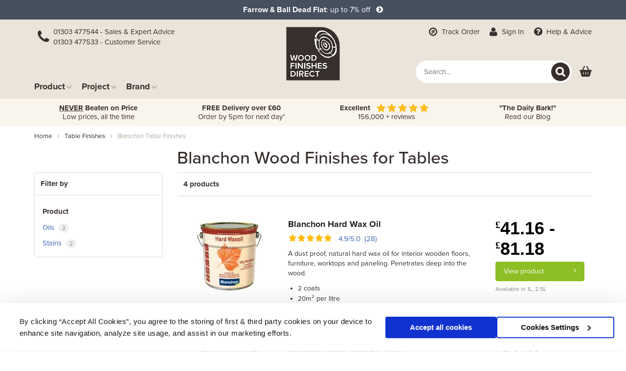

--- FILE ---
content_type: text/html; charset=utf-8
request_url: https://www.wood-finishes-direct.com/project/tables/brand/blanchon
body_size: 91512
content:
<!DOCTYPE html>
<html lang="en">
<head>
<title>Blanchon Wood Finishes for Tables</title>
<meta name="description" content="Buy Blanchon Wood Finishes for Tables including wood oils and wood stains at Wood Finishes Direct." />
<meta name="keywords" content="blanchon, table finishes, wood oils, wood stains" /><meta name="viewport" content="width=device-width, initial-scale=1.0"/>
<meta name="facebook-domain-verification" content="buzpticzd2wagaoan2uq2for28w6kh" />
<meta http-equiv="Content-Type" content="text/html; charset=utf-8" />
<script async src="https://www.googletagmanager.com/gtag/js?id=G-V0602ECW5V"></script>
<script data-cookieconsent="ignore">
     window.dataLayer = window.dataLayer || [];
    function gtag(){dataLayer.push(arguments);}
    
    gtag('js', new Date());
    gtag('config', 'G-V0602ECW5V');

            gtag('event', 'wfd_1303_variant');
    
        
    (function(w,d,s,l,i){w[l]=w[l]||[];w[l].push({'gtm.start':
            new Date().getTime(),event:'gtm.js'});var f=d.getElementsByTagName(s)[0],
        j=d.createElement(s),dl=l!='dataLayer'?'&l='+l:'';j.async=true;j.src=
        'https://www.googletagmanager.com/gtm.js?id='+i+dl;f.parentNode.insertBefore(j,f);
    })(window,document,'script','dataLayer','GTM-5S88JHD');
    
    
      dataLayer.push('meta_page_id', '20260122012137');     

    
    dataLayer.push({
        'event':'checked_if_live',
        'is_live':1,
        'google_analytics':'UA-1807611-2',
        'user_agent':'simply',
        'unique_id':''    });
    
            


    function get_basket_details() {
        var basket_summary = {"items":[],"num_items":0,"total_quantity_ordered":0,"total_price":"0.00","total_price_less_discounts":"0.00"}
        var basket_items = basket_summary.items.map(function(item) {
            return ga_format_item(item)
        });
        var _basket = {
            items: basket_items,
            value: basket_summary.total_to_pay
        };
        return _basket;
    }

    function get_order_details() {
        var order_summary = null;
        if (order_summary) {
	        var order_items = order_summary.a_items_unsent.map(function(item) {
	            return ga_format_item(item)
	        });
	        var _order = {
	            items: order_items,
	            value: Number(order_summary.total_to_pay)
	        };
	        return _order;
        }
    }

    function get_item_by_basket_item_id(id, format) {
        var basket_summary = {"items":[],"num_items":0,"total_quantity_ordered":0,"total_price":"0.00","total_price_less_discounts":"0.00"}
        var _item = basket_summary.items.find(function(item) {
            return Number(item.basket_item_id) === Number(id);
        })
        if (format) {
            var _item_formatted = ga_format_item(_item);
            return _item_formatted;
        } else {
            return _item;
        }
    }
    
</script>

<link rel="apple-touch-icon" sizes="180x180" href="/apple-touch-icon.png"><link rel="icon" type="image/png" sizes="32x32" href="/favicon-32x32.png"><link rel="icon" type="image/png" sizes="16x16" href="/favicon-16x16.png"><link rel="manifest" href="/site.webmanifest"><link rel="mask-icon" href="/safari-pinned-tab.svg" color="#382f2d"><meta name="msapplication-TileColor" content="#382f2d"><meta name="theme-color" content="#ffffff">
<link rel="canonical" href="https://www.wood-finishes-direct.com/project/tables/brand/blanchon" /><link rel="SHORTCUT ICON" type="image/png" href="/favicon.ico" />
<!--[if IE 6]>
	<link rel="stylesheet" href="/css/ie6.css" type="text/css" />
<![endif]-->

<script>
if( location.hostname.substr(-1) == '.' ){
	var lhn = location.hostname;
	top.location.href =
		location.href.replace( lhn, lhn.substr( 0, ( lhn.length-1 ) ) );
}else if( location.href != top.location.href ){
	top.location.href = location.href;
}
</script>


	<link rel="stylesheet" href=/css/required--6970b379.css type="text/css" />
<link type="text/css" rel="stylesheet" href="/css/filternav--6970b1db.css" /><link type="text/css" rel="stylesheet" href="/css/filter-pages--6970b1db.css" /><link rel="stylesheet" type="text/css" href="/css/print--6970b1db.css" media="print" />
<link type="text/css" rel="stylesheet" href="/css/font-awesome-4.5.0/css/font-awesome.min.css" />
<script src="/js/jquery-3.6.0.min.js"></script>

	<script src=/js/required--6970b35e.js></script>

<script defer src="/js/filternav--6970b1db.js" ></script><script defer src="/js/filter-page--6970b1db.js" ></script>
<script src=/js/site-search-autosuggest-ex-1--6970b35e.js></script>



<script type="text/javascript">
	
	(function(c,l,a,r,i,t,y){
		c[a]=c[a]||function(){(c[a].q=c[a].q||[]).push(arguments)};
		t=l.createElement(r);t.async=1;t.src="https://www.clarity.ms/tag/"+i;
		y=l.getElementsByTagName(r)[0];y.parentNode.insertBefore(t,y);
	})
	
	(window, document, "clarity", "script", "tbqnogetr1");
</script>

</head>

<body>
<noscript><iframe src="https://www.googletagmanager.com/ns.html?id=GTM-5S88JHD"
				  height="0" width="0" style="display:none;visibility:hidden"></iframe></noscript>
<div id="thcontent">
	<div style="background:#46505f;padding:5px;">
	<div class="container">
		<div class="row">
		<div class="col-xs-12 text-center" style="line-height: 30px;text-align: center;color:#ffffff;font-weight:bold;font-size:16px;">
			<div style="font-weight:normal;color:inherit;"><a href="https://www.wood-finishes-direct.com/product/farrow-and-ball-dead-flat"style="color:#fff"><b>Farrow & Ball Dead Flat</b>: up to 7% off &nbsp; <i class="fa fa-chevron-circle-right" aria-hidden="true"></i></a></div>


		</div>
		</div>
	</div>
</div>
<div style="display: none;">
	<script id="CookieDeclaration" src="https://consent.cookiebot.com/e1f389dc-c8bb-49eb-8b27-66f95904db43/cd.js" type="text/javascript" async></script>
</div>

<div id="header">

	<div class="header-container">
		<div class="row">
			
			<div id="ubermenu" class="visible-xs">
				<div class="navbar navbar-wfd" id="wfdmenu">
<div class="container">

	<!-- Group for mobile -->
	<div class="mobile-header" style="margin:0;">
		<button type="button" class="navbar-toggle collapsed menu" data-toggle="collapse" data-target="#nav-menu-main-site" data-parent="#wfdmenu">
			<span class="fa fa-fw fa-bars fa-lg"></span>
			<span class="hint">Menu</span>
		</button>
		<button type="button" class="navbar-toggle collapsed phone" data-toggle="collapse" onclick="window.location='tel:01303213838';">
			<span class="fa fa-phone fa-lg fa-fw" aria-hidden="true"></span>
			<span class="hint">Phone</span>
		</button>
		<button type="button" class="navbar-toggle collapsed logo" onclick="window.location='https://www.wood-finishes-direct.com/';">
			<span class="wfd-logo"><img srcset="/img/wfd-logo-50.webp, /img/wfd-logo-75.webp 1.5x, /img/wfd-logo-100.webp 2x" alt="Wood Finishes Direct" src="/img/wfd-logo-50.webp" class="ring-only"/></span>
		</button>

					<button type="button" class="header-search-button navbar-toggle" onClick="showSearch()">
				<span class="fa fa-search fa-lg fa-fw" aria-hidden="true"></span>
				<span class="hint">Search</span>
			</button>
		
		<!-- basket-summary-content.tpl -->
<button onclick="window.location='https://www.wood-finishes-direct.com/basket';" class="basket-icon-container" aria-label="View basket">
	<span class="basket-icon">
			</span>
	<span class="basket-text">Basket</span>
</button>

	</div>

	<div class="collapse navbar-collapse" id="nav-contact-us">
		<div class="visible-xs text-center">
			<div class="navbar-cta">
  <div class="phone-icon"><span class="fa fa-phone fa-2x fa-fw" aria-hidden="true"></div>
  <div class="numbers">
    <a href="tel:01303477533"><span class="fa fa-phone fa-lg fa-fw" aria-hidden="true"></span> 01303 477544 - Sales & Expert Advice</a>
    <a href="tel:01303477544"><span class="fa fa-phone fa-lg fa-fw" aria-hidden="true"></span> 01303 477533 - Customer Service</a>
  </div>
</div>
		</div>
	</div>

			<div id="nav-search-site-wfd-1303">
			<div class="search-head">
				<div>Search</div>
				<button type="button" aria-label="close search" class="navbar-toggle collapsed close-search" onClick="closeSearch()">
					<span class="fa fa-fw fa-times"></span>
				</button>
			</div>
			<div>
				<div class="search-wrapper search-in-header" id="mobile-header-search">
					<form name="search_form" action="/search-site" method="get">
						<input type="search" name="q" maxlength="255" class="simple-search ssas-input" placeholder="Search..." value="" />
						<button type="submit" name="search_submit" aria-label="Search" class="search-icon-reversed"></button>
					</form>
				</div>
			</div>
		</div>
	
	<div class="collapse navbar-collapse" id="nav-menu-main-site">
		<ul class="nav navbar-nav">
			<li><div class="navbar-cta">
  <div class="phone-icon"><span class="fa fa-phone fa-2x fa-fw" aria-hidden="true"></div>
  <div class="numbers">
    <a href="tel:01303477533"><span class="fa fa-phone fa-lg fa-fw" aria-hidden="true"></span> 01303 477544 - Sales & Expert Advice</a>
    <a href="tel:01303477544"><span class="fa fa-phone fa-lg fa-fw" aria-hidden="true"></span> 01303 477533 - Customer Service</a>
  </div>
</div>
</li>
			<li><a href="/product-type" title="Products"><span class="fa fa-chevron-right fa-fw"></span> Products</a></li>
			<li><a href="/project" title="Projects"><span class="fa fa-chevron-right fa-fw"></span> Projects</a></li>
			<li><a href="/brand" title="Brands"><span class="fa fa-chevron-right fa-fw"></span> Brands</a></li>
			<li class="visible-xs"><a href="/info/help" title="Wood Finishes Help and Advice"><span class="fa fa-question-circle fa-fw"></span> Help</a></li>
			<li class="visible-xs"><a href="/today-only" id="uber-today-only" title="Deals"><span class="fa fa-tags fa-fw"></span> Deals</a></li>
			<li class="visible-xs"><a href="/blog/" id="uber-blog" title="Blog"><span class="fa fa-book fa-fw"></span> Blog</a></li>
			<li>	<a href="/track-your-order" title="Track Order"><span class="fa fa-compass fa-lg fa-fw" aria-hidden="true"></span>
	Track Order</a> <span class="hidden-sm">&nbsp;&nbsp;</span>
			<a href="/signin" rel="nofollow" title="Sign In"
		><span class="fa fa-user fa-lg fa-fw" aria-hidden="true"></span> Sign In</a>
	</li>
			<li class="visible-xs"><a href="/info/delivery-information" title="Delivery" id="header-delivery"><span class="fa fa-truck fa-fw" aria-hidden="true"></span> Delivery</a></li>
			<li class="visible-xs"><a href="/contact-us" title="Contact Us" id="header-faq"><span class="fa fa-comments-o fa-fw"></span> Contact</a></li>
		</ul>

	</div>
	
</div>
</div>
			</div>
				
			<div class="hidden-xs col-sm-5 col-lg-4" style="padding-right:0;">
				<div style="margin-bottom:55px;">
					<div class="navbar-cta">
  <div class="phone-icon"><span class="fa fa-phone fa-2x fa-fw" aria-hidden="true"></div>
  <div class="numbers">
    <a href="tel:01303477533"><span class="fa fa-phone fa-lg fa-fw" aria-hidden="true"></span> 01303 477544 - Sales & Expert Advice</a>
    <a href="tel:01303477544"><span class="fa fa-phone fa-lg fa-fw" aria-hidden="true"></span> 01303 477533 - Customer Service</a>
  </div>
</div>
				</div>
				<div id="menu-desktop">
					<ul class="nav navbar-nav">
	<li class="hidden"><a data-toggle="collapse" href="#mega-menu-shop" title="Shop">Shop Finishes <span class="fa fa-chevron-down"></span></a></li>
	<li class="hidden-xs"><a data-toggle="collapse" href="#mega-menu-products"  title="Products">Product<span class="fa fa-chevron-down"></span></a></li>
	<li class="hidden-xs"><a data-toggle="collapse" href="#mega-menu-projects"  title="Projects">Project<span class="fa fa-chevron-down"></span></a></li>
	<li class="hidden-xs"><a data-toggle="collapse" href="#mega-menu-brands"  title="Brands">Brand<span class="fa fa-chevron-down"></span></a></li>
</ul>



				</div>
			</div>

			<div class="hidden-xs col-sm-2 col-lg-4 text-center">
				<div class="wfd-logo">
					<a href="/" style="position:relative;">
					<img srcset="/img/wfd-logo-110.webp, /img/wfd-logo-165.webp 1.5x, /img/wfd-logo-220.webp 2x" alt="Wood Finishes Direct" src="/img/wfd-logo-110.webp" class="ring-only" /></a>
				</div>
			</div>

			<div class="hidden-xs col-sm-5 col-lg-4 text-right">
				<div style="margin-bottom:40px;">
						<a href="/track-your-order" title="Track Order"><span class="fa fa-compass fa-lg fa-fw" aria-hidden="true"></span>
	Track Order</a> <span class="hidden-sm">&nbsp;&nbsp;</span>
			<a href="/signin" rel="nofollow" title="Sign In"
		><span class="fa fa-user fa-lg fa-fw" aria-hidden="true"></span> Sign In</a>
	 <span class="hidden-sm">&nbsp;&nbsp;</span>
					<a href="/info/help" title="Wood Finishes Help and Advice"><span class="fa fa-question-circle fa-lg fa-fw"></span> Help<span class="hidden-sm"> &amp; Advice</span></a> 
				</div>
				
				<div class="row">

					<div class="col-md-12 pull-right" style="display: flex; justify-content: flex-end; align-items: center; width: 100%;">
							<div class="search-wrapper search-in-header" id="header-search">
								<form name="search_form" action="/search-site" method="get">
									<input type="search" name="q" maxlength="255" class="simple-search ssas-input" placeholder="Search..." value="" />
									<button type="submit" name="search_submit" aria-label="Search" class="search-icon-reversed"></button>							
								</form>
							</div>
						<div class="basketsummary">
							<!-- basket-summary-content.tpl -->
<button onclick="window.location='https://www.wood-finishes-direct.com/basket';" class="basket-icon-container" aria-label="View basket">
	<span class="basket-icon">
			</span>
	<span class="basket-text">Basket</span>
</button>
						</div>
					</div>
				</div>

			</div>
						
		</div>
		
						
	</div>
</div>

<div class="hidden-xs wfd_mega_menu_panel">
	<div class="container" style="background-color:#ffffff;">
		<div id="mega-menu-products" class="collapse mega-menu">
			<div class="row" style="padding:15px 0;">

									<div class="col-xs-12 col-sm-4 col-md-3 col-lg-3">
						<a href="/product-type/oils" title="Wood Oils">
							<span class="title"> Oils <span class="fa fa-angle-right"></span></span>
						</a>
						<div class="description">
						<p>A range of interior and exterior wood oils suitable for  any project and wood type. Includes traditional wood oils, Hardwax oils, wood oils with UV filters and more.</p>

<ul>
<li><a title="Decking Oils" href="/product-type/oils/project/decking">Decking oils</a></li>
<li><a title="Floor Oils" href="/product-type/oils/project/floors">Floor oils</a></li>
<li><a title="Door Oils" href="/product-type/oils/project/doors">Door oils</a></li>
<li><a title="Worktop Oils" href="/product-type/oils/project/worktops">Worktop oils</a></li> 
</ul>
						</div>
					</div>
																			<div class="col-xs-12 col-sm-4 col-md-3 col-lg-3">
						<a href="/product-type/preservers" title="Wood Preservers">
							<span class="title"> Preservers <span class="fa fa-angle-right"></span></span>
						</a>
						<div class="description">
						<p>Protect and preserve interior and exterior wood against rot, mould, algae, fungal growth, insect attack and more with these treatments and woodworm killers.</p>

<ul>
<li><a title="Fence preservatives" href="/product-type/preservers/project/fences">Fence preservatives</a></li> 
<li><a title="Shed preservatives" href="/product-type/preservers/project/sheds">Shed preservatives</a></li>
<li><a title="Decking preservatives" href="/product-type/preservers/project/decking">Decking preservatives</a></li>
<li><a title="All wood preservatives" href="/product-type/preservers">All wood preservatives</a></li>
</ul>
						</div>
					</div>
																			<div class="col-xs-12 col-sm-4 col-md-3 col-lg-3">
						<a href="/product-type/stains" title="Wood Stains">
							<span class="title"> Stains <span class="fa fa-angle-right"></span></span>
						</a>
						<div class="description">
						<p>A versatile range of water and solvent-based wood stains for floors, furniture, decking and more. Choose from a range of popular wood tones to more exotic hues.</p>

<ul>
<li><a title="Floor stains" href="/product-type/stains/project/floors">Floor stains</a></li>
<li><a title="Decking stains" href="/product-type/stains/project/decking">Decking stains</a></li>
<li><a title="Furniture stains" href="/product-type/stains/project/furniture">Furniture stains</a></li>
<li><a title="All wood stains" href="/product-type/stains">All wood stains</a></li>
</ul>
						</div>
					</div>
											<div class="clearfix visible-sm-block"></div>
																			<div class="col-xs-12 col-sm-4 col-md-3 col-lg-3">
						<a href="/product-type/varnishes" title="Wood Varnishes">
							<span class="title"> Varnishes <span class="fa fa-angle-right"></span></span>
						</a>
						<div class="description">
						<p>Protect interior and exterior wooden surfaces with the unrivalled durability of wood varnishes. A great range of  clear and coloured formulations.</p>
<ul>
<li><a title="Worktop and bar top varnishes" href="/product-type/varnishes/project/worktops">Worktop varnishes</a></li> 
<li><a title="Floor varnishes" href="/product-type/varnishes/project/floors">Floor varnishes</a></li>
<li><a title="Furniture varnishes" href="/product-type/varnishes/project/furniture">Furniture varnishes</a></li>
<li><a title="All wood varnishes" href="/product-type/varnishes">All wood varnishes</a></li></ul>
						</div>
					</div>
																<div class="clearfix visible-md-block visible-lg-block"></div>
														<div class="col-xs-12 col-sm-4 col-md-3 col-lg-3">
						<a href="/product-type/waxes" title="Wood Waxes">
							<span class="title"> Waxes <span class="fa fa-angle-right"></span></span>
						</a>
						<div class="description">
						<p>A traditional way to seal and protect wooden surfaces whilst achieving a sympathetic natural finish.</p>

<ul>
<li><a title="Floor waxes" href="/product-type/waxes/project/floors">Floor waxes</a></li>
<li><a title="Furniture waxes" href="/product-type/waxes/project/furniture">Furniture waxes</a></li> 
<li><a title="Door waxes" href="/product-type/waxes/project/doors">Door waxes</a></li>
<li><a title="All wood waxes" href="/product-type/waxes">All wood waxes</a></li>
</ul>
						</div>
					</div>
																			<div class="col-xs-12 col-sm-4 col-md-3 col-lg-3">
						<a href="/product-type/cleaners" title="Cleaners">
							<span class="title">Cleaners <span class="fa fa-angle-right"></span></span>
						</a>
						<div class="description">
						<p>Specially formulated and pH balanced for a variety of oiled, stained and varnished surfaces.</p><ul>
<li><a title="Floor cleaners" href="/product-type/cleaners/project/floors">Floor cleaners</a></li>
<li> <a title="Decking cleaners" href="/product-type/cleaners/project/decking">Decking cleaners</a></li> <li><a title="Mould cleaners" href="/product-type/cleaners/project/mould">Mould cleaners</a></li>
<li><a title="All wood cleaners" href="/product-type/cleaners">All wood cleaners</a></li>
</ul>
						</div>
					</div>
											<div class="clearfix visible-sm-block"></div>
																			<div class="col-xs-12 col-sm-4 col-md-3 col-lg-3">
						<a href="/product-type/paints" title="Paints">
							<span class="title">Paints <span class="fa fa-angle-right"></span></span>
						</a>
						<div class="description">
						<p>Opaque and transparent wood paints to customise and renovate throughout the home and garden.</p>
<ul>
<li><a title="Floor paints" href="/product-type/paints/project/floors">Floor paints</a></li>
<li><a title="Decking paints" href="/product-type/paints/project/decking">Decking paints</a></li>
<li><a title="Shed paints" href="/product-type/paints/project/sheds">Shed paints</a></li>
<li><a title="All paints" href="/product-type/paints">All paints</a></li>
</ul>
						</div>
					</div>
																			<div class="col-xs-12 col-sm-4 col-md-3 col-lg-3">
						<a href="/product-type/polishes" title="Wood Polishes">
							<span class="title"> Polishes <span class="fa fa-angle-right"></span></span>
						</a>
						<div class="description">
						<p>Revive, maintain or replenish your furnishings and floors with these top-notch polishes.</p>
<ul>
<li><a title="Door polishes" href="/product-type/polishes/project/doors">Door polishes</a></li>
<li><a title="Floor polishes" href="/product-type/polishes/project/floors">Floor polishes</a></li>
<li><a title="Furniture polishes" href="/product-type/polishes/project/furniture">Furniture polishes</a></li>
<li><a title="All wood polishes" href="/product-type/polishes">All wood polishes</a></li>
</ul>
						</div>
					</div>
																<div class="clearfix visible-md-block visible-lg-block"></div>
														<div class="col-xs-12 col-sm-4 col-md-3 col-lg-3">
						<a href="/product-type/accessories" title="Tools and Accessories">
							<span class="title">Tools and Accessories <span class="fa fa-angle-right"></span></span>
						</a>
						<div class="description">
						<p>A high-quality range of brushes, abrasives, rollers, filler knives, tools and more.</p>

						</div>
					</div>
											<div class="clearfix visible-sm-block"></div>
																			<div class="col-xs-12 col-sm-4 col-md-3 col-lg-3">
						<a href="/product-type/fillers" title="Wood Fillers">
							<span class="title"> Fillers <span class="fa fa-angle-right"></span></span>
						</a>
						<div class="description">
						<p>From filler gels to ready-mixed wood fillers and wax filler sticks. Easy to use, quick to repair!</p>
						</div>
					</div>
																			<div class="col-xs-12 col-sm-4 col-md-3 col-lg-3">
						<a href="/product-type/glues" title="Wood Glues">
							<span class="title"> Glues <span class="fa fa-angle-right"></span></span>
						</a>
						<div class="description">
						<p>Keep it simple with the very best adhesives and bonding agents offering superior strength and hold.</p>
						</div>
					</div>
																			<div class="col-xs-12 col-sm-4 col-md-3 col-lg-3">
						<a href="/product-type/lacquers" title="Wood Lacquers">
							<span class="title"> Lacquers <span class="fa fa-angle-right"></span></span>
						</a>
						<div class="description">
						<p>A range of pigmented, water and solvent-based lacquers for commercial and trade</p>
						</div>
					</div>
											<div class="clearfix visible-sm-block"></div>
																<div class="clearfix visible-md-block visible-lg-block"></div>
														<div class="col-xs-12 col-sm-4 col-md-3 col-lg-3">
						<a href="/product-type/primers" title="Primers">
							<span class="title">Primers <span class="fa fa-angle-right"></span></span>
						</a>
						<div class="description">
						<p>Ensure your varnish or lacquer achieves the very best finish with these cost-effective primers.</p>
						</div>
					</div>
																			<div class="col-xs-12 col-sm-4 col-md-3 col-lg-3">
						<a href="/product-type/removers" title="Removers">
							<span class="title">Removers <span class="fa fa-angle-right"></span></span>
						</a>
						<div class="description">
						<p>Make light work of removing old finishes with these faithful, effective stripping products.</p>
						</div>
					</div>
																			<div class="col-xs-12 col-sm-4 col-md-3 col-lg-3">
						<a href="/product-type/dyes" title="Wood Dyes">
							<span class="title"> Dyes <span class="fa fa-angle-right"></span></span>
						</a>
						<div class="description">
						<p>Concentrated coloured dyes to allow your own colour creation or use undiluted for a vibrant effect.</p>
						</div>
					</div>
											<div class="clearfix visible-sm-block"></div>
																			<div class="col-xs-12 col-sm-4 col-md-3 col-lg-3">
						<a href="/product-type/thinners" title="Thinners">
							<span class="title">Thinners <span class="fa fa-angle-right"></span></span>
						</a>
						<div class="description">
						<p>High grade performance for effective cleaning of tools or thinning of compatible finishes.</p>
						</div>
					</div>
																<div class="clearfix visible-md-block visible-lg-block"></div>
									
			</div>
		</div>
		<div id="mega-menu-projects" class="collapse mega-menu">
			<div class="row" style="padding:15px 0;">
				<div class="col-xs-12 col-sm-4 col-md-3 col-lg-3">
					<img loading="lazy" src="/img/home/wfd-mega-menu-projects.jpg" alt="Projects" style="width: 100%;" />
				</div>
				<div class="col-xs-12 col-sm-8 col-md-9 col-lg-9">
				<div class="row">
					<div class="col-xs-12" style="margin-bottom:15px;"><b style="font:normal 150% Arial;">Projects (A-Z)</b></div>
					<div class="col-xs-12">
						<div class="menu-grid">
													<a href="/project/barns" title="Barn Finishes">
								Barns
							</a>
													<a href="/project/cabinets" title="Cabinets">
								Cabinets
							</a>
													<a href="/project/cladding" title="Cladding Coatings">
								Cladding
							</a>
													<a href="/project/decking" title="Decking Treatments">
								Decking
							</a>
													<a href="/project/doors" title="Door Finishes">
								Doors
							</a>
													<a href="/project/fences" title="Fence Treatments">
								Fences
							</a>
													<a href="/project/floors" title="Floor Finishes">
								Floors
							</a>
													<a href="/project/furniture" title="Furniture Finishes">
								Furniture
							</a>
													<a href="/project/garden-furniture" title="Garden Furniture Finishes">
								Garden Furniture
							</a>
													<a href="/project/garden-paints" title="Garden Paints">
								Garden Paints
							</a>
													<a href="/project/guitars" title="Guitar Finishes">
								Guitars
							</a>
													<a href="/project/joinery" title="Joinery and Fixtures">
								Joinery
							</a>
													<a href="/project/log-cabins" title="Log Cabin Treatments">
								Log Cabins
							</a>
													<a href="/project/masonry" title="Masonry">
								Masonry
							</a>
													<a href="/project/sheds" title="Shed Treatments">
								Sheds
							</a>
													<a href="/project/sleepers" title="Sleeper Treatments">
								Sleepers
							</a>
													<a href="/project/stairs" title="Stair Finishes">
								Stairs
							</a>
													<a href="/project/summer-houses" title="Summer House Treatments">
								Summer Houses
							</a>
													<a href="/project/tables" title="Table Finishes">
								Tables
							</a>
													<a href="/project/toys" title="Toy Friendly Finishes">
								Toys
							</a>
													<a href="/project/walls" title="Walls and Ceilings">
								Walls
							</a>
													<a href="/project/windows" title="Window Finishes">
								Windows
							</a>
													<a href="/project/woodturning" title="Woodturning Finishes">
								Woodturning
							</a>
													<a href="/project/worktops" title="Worktop Finishes">
								Worktops
							</a>
												</div>
					</div>
				</div>
				</div>
			</div>
		</div>
		<div id="mega-menu-brands" class="collapse mega-menu">
			<div class="row" style="padding:15px 0;">
				<div class="col-xs-12 col-sm-4 col-md-3 col-lg-3">
					<img loading="lazy" src="/img/home/wfd-mega-menu-brands.jpg" alt="Brands" style="width: 100%;" />
				</div>
				<div class="col-xs-12 col-sm-8 col-md-9 col-lg-9">
				<div class="row">
					<div class="col-xs-12" style="margin-bottom:15px;"><b style="font:normal 150% Arial;">Brands (A-Z)</b></div>
					<div class="col-xs-12">
						<div class="menu-grid">
													<a href="/brand/barrettine" title="Barrettine">
								Barrettine
							</a>
																				<a href="/brand/bedec" title="Bedec">
								Bedec
							</a>
																				<a href="/brand/blanchon" title="Blanchon">
								Blanchon
							</a>
																				<a href="/brand/bona" title="Bona">
								Bona
							</a>
																				<a href="/brand/ciranova" title="Ciranova">
								Ciranova
							</a>
																				<a href="/brand/colron" title="Colron">
								Colron
							</a>
																				<a href="/brand/craig-and-rose" title="Craig and Rose">
								Craig and Rose
							</a>
																				<a href="/brand/crown" title="Crown">
								Crown
							</a>
																				<a href="/brand/crown-trade" title="Crown Trade">
								Crown Trade
							</a>
																				<a href="/brand/cuprinol" title="Cuprinol">
								Cuprinol
							</a>
																				<a href="/brand/dulux" title="Dulux">
								Dulux
							</a>
																				<a href="/brand/dulux-trade" title="Dulux Trade">
								Dulux Trade
							</a>
																				<a href="/brand/earthborn" title="Earthborn">
								Earthborn
							</a>
																				<a href="/brand/farrow-and-ball" title="Farrow &amp; Ball">
								Farrow &amp; Ball
							</a>
																				<a href="/brand/fiddes" title="Fiddes">
								Fiddes
							</a>
																				<a href="/brand/hammerite" title="Hammerite">
								Hammerite
							</a>
																				<a href="/brand/heritage" title="Heritage">
								Heritage
							</a>
																				<a href="/brand/liberon" title="Liberon">
								Liberon
							</a>
																				<a href="/brand/licktools" title="LickTools">
								LickTools
							</a>
																				<a href="/brand/little-greene" title="Little Greene">
								Little Greene
							</a>
																				<a href="/brand/manns" title="Manns">
								Manns
							</a>
																				<a href="/brand/morrells" title="Morrells">
								Morrells
							</a>
																				<a href="/brand/mylands" title="Mylands">
								Mylands
							</a>
																				<a href="/brand/osmo" title="Osmo">
								Osmo
							</a>
																				<a href="/brand/polycell" title="Polycell">
								Polycell
							</a>
																				<a href="/brand/polyvine" title="Polyvine">
								Polyvine
							</a>
																				<a href="/brand/protek" title="Protek">
								Protek
							</a>
																				<a href="/brand/repair-care" title="Repair Care">
								Repair Care
							</a>
																				<a href="/brand/ronseal" title="Ronseal">
								Ronseal
							</a>
																				<a href="/brand/rust-oleum" title="Rust-Oleum">
								Rust-Oleum
							</a>
																				<a href="/brand/sadolin" title="Sadolin">
								Sadolin
							</a>
																				<a href="/brand/sandtex" title="Sandtex">
								Sandtex
							</a>
																				<a href="/brand/sandtex-trade" title="Sandtex Trade">
								Sandtex Trade
							</a>
																				<a href="/brand/sikkens" title="Sikkens">
								Sikkens
							</a>
																				<a href="/brand/woca" title="Woca">
								Woca
							</a>
																				<a href="/brand/woodleys" title="Woodleys">
								Woodleys
							</a>
																				<a href="/brand/zinsser" title="Zinsser">
								Zinsser
							</a>
							<a href="/brand" title="All Brands"> <b>View all brands</b></a>												</div>
					</div>
				</div>
				</div>
			</div>
		</div>
	</div>
</div>

<div id="wfd_mega_menu_blanket" class="hidden-xs"></div>
	<div style="background:#f9f4EC;padding:10px 0;min-height:40px">
	<div class="container" id="wfd-trustbar">
	<div class="row">
	<div class="col-xs-12 col-md-3 text-center trust-item">
	<span class="visible-sm"></span>
		<a href="/info/price-promise" title="price promise"><b><u>NEVER</u> Beaten on Price</b><br class="hidden-xs hidden-sm" /> Low prices, all the time</a>
</div>
<div class="col-xs-12 col-md-3 text-center trust-item">
	
	
					<a href="/info/delivery-information" title="FREE delivery"><b>FREE Delivery over &pound;60</b> <br class="hidden-xs hidden-sm" /> Order by 5pm for next day*
			</a>
		
	
</div>

<div class="col-xs-12 col-md-3 text-center trust-item">
	<span class="text-white"><b>Excellent</b> &nbsp; <img src="/img/elements/stars.svg" height="18" class="img-fluid" alt="trustpilot" style="vertical-align:bottom" /> <br class="hidden-xs hidden-sm" /> &nbsp;  156,000 + reviews </span>
</div>


<div class="col-xs-12 col-md-3 text-center trust-item">
	<a href="/blog"><b>"The Daily Bark!"</b><br class="hidden-xs hidden-sm" />  Read our Blog  </a>
</div>


	</div>
	</div>
	</div>
<!-- filter-page.tpl -->
<div id="filter-page" class="marginb">
	<div class="container">
		<div class="row">
	<div class="col-xs-12" id="crumb">
					<ol class="breadcrumb"><li><a href="/" rel="nofollow">Home</a></li><li><a href="/project/tables">table finishes</a></li><li class="active">blanchon table finishes</li></ol>
			</div>
</div>
	</div>
		
		
			<div class="container">
						<div class="row">
								<div class="col-xs-12 col-sm-10 col-sm-push-1 col-lg-8 col-lg-push-2">

											<h1 class="text-center">Blanchon Wood Finishes for Tables</h1>
					
																																						
									</div>

				
				<div class="clearfix"></div>
				<div class="clearfix" style="margin-top:5px;"></div>
				
				<div class="col-md-9 col-md-push-3">
					
					<div class="clearfix" id="filter-page-sort">
	<div class="row">
		<div class="col-xs-4 col-sm-6">
						<span class="visible-xs visible-sm" style="float:left">
				<a href="" id="btn_filters" class="btn btn-primary" style="margin-top:0;display:inline-block!important;margin-right:10px;">Filters</a>
			</span>
						<div style="padding:5px 0;display:inline-block;float:left;" id="matching_product_count" class="hidden-xs"><b>4 products</b>
			</div>
		</div>
	</div>
</div>					
					<div class="clearfix visible-xs text-center" style="border-bottom:1px solid #D8DCDD"><h4>Displaying 4 products</h4>
					</div>
					
					
										<div id="product_container">
											<!-- filter-prodspec.tpl --> 
<div
			class="product-list "
		id="ps-659"
		>
		<div class="article clearfix" style="position:relative;">
						<span class="promo-slug-container">
									</span>
		<div class="col-xs-4 col-sm-3">
			<div class="pimage">
				<a
					href="/product/blanchon-hard-wax-oil"
					title="Blanchon Hard Wax Oil"				>
					<img loading="lazy" class="pimage-prod-img-main"
													src="/img/prodspecs/641/659/thumb--5dd40398.jpg"
												alt="Blanchon Hard Wax Oil"					/>
									</a>

			</div>
					</div>
		<div class="col-xs-8 col-sm-6">
			
			
			<div class="title">
				<a href="/product/blanchon-hard-wax-oil" title="Blanchon Hard Wax Oil" >Blanchon Hard Wax Oil</a>
			</div>

											<a
					href="/product/blanchon-hard-wax-oil#review-panel"
					title="Blanchon Hard Wax Oil reviews"
				>
				<div class="stars-reviews-container clearfix">
					<div class="stars-reviews">
						<div class="base"></div>
						<div class="total" style="width:100%;"></div>
					</div> &nbsp; 
					4.9/5.0 &nbsp;(28)
				</div>
				</a>
										
			
			<div class="price-range visible-xs">
							<a href="/product/blanchon-hard-wax-oil"
				title="view product" class="now"><span class="gbp">&pound;</span>41.16
				- <span class="gbp">&pound;</span>81.18
				</a>
				
										</div>
					
							<div class="description">
									A dust proof, natural hard wax oil for interior wooden floors, furniture, worktops and paneling. Penetrates deep into the wood.
								</div>
						
							<div>
						<ul class="prodspec-properties">
	
									<li>
			 <span class="dbtext" id="psprop-rec_coats-0:659">2</span> coats						</li>
			
							<li>
			 <span class="dbtext" id="psprop-coverage-0:659">20</span>m&sup2; per litre
			 			</li>
					
									<li>
				<span class="dbtext" id="psprop-drytime-0:659">8&nbsp;hrs</span> drying time
								</li>
			
							</ul>
				</div>
			
		</div>
		<div class="col-xs-offset-4 col-sm-offset-0 col-xs-8 col-sm-3">
			<div class="price-range hidden-xs">
							<a href="/product/blanchon-hard-wax-oil"
				title="view product" class="now" ><span class="gbp">&pound;</span>41.16
				- <span class="gbp">&pound;</span>81.18
				</a>

				

			
			</div>

			<a href="/product/blanchon-hard-wax-oil"
				title="view product" class="btn btn-block btn-lg btn-success clearfix more-info" id="item-659-more"><span class="pull-left">View product</span> <span class="fa fa-angle-right pull-right" aria-hidden="true"> </span></a>
							<div class="sizes">
												Available in					1L, 																					2.5L										</div>
		</div>
			</div>
</div>
																	<!-- filter-prodspec.tpl --> 
<div
			class="product-list "
		id="ps-656"
		>
		<div class="article clearfix" style="position:relative;">
						<span class="promo-slug-container">
									</span>
		<div class="col-xs-4 col-sm-3">
			<div class="pimage">
				<a
					href="/product/blanchon-hard-wax-oil-tints"
					title="Blanchon Hard Wax Oil Tints"				>
					<img loading="lazy" class="pimage-prod-img-main"
													src="/img/prodspecs/638/656/thumb--66fc0e6f.webp"
												alt="Blanchon Hard Wax Oil Tints"					/>
									</a>

			</div>
					</div>
		<div class="col-xs-8 col-sm-6">
			
			
			<div class="title">
				<a href="/product/blanchon-hard-wax-oil-tints" title="Blanchon Hard Wax Oil Tints" >Blanchon Hard Wax Oil Tints</a>
			</div>

											<a
					href="/product/blanchon-hard-wax-oil-tints#review-panel"
					title="Blanchon Hard Wax Oil Tints reviews"
				>
				<div class="stars-reviews-container clearfix">
					<div class="stars-reviews">
						<div class="base"></div>
						<div class="total" style="width:90%;"></div>
					</div> &nbsp; 
					4.4/5.0 &nbsp;(9)
				</div>
				</a>
										
			
			<div class="price-range visible-xs">
							<a href="/product/blanchon-hard-wax-oil-tints"
				title="view product" class="now"><span class="gbp">&pound;</span>41.16
				- <span class="gbp">&pound;</span>81.18
				</a>
				
										</div>
					
							<div class="description">
									A natural hard wax oil for interior wooden floors, furniture, worktops and paneling. Colours and protects wooden surfaces.
								</div>
						
							<div>
						<ul class="prodspec-properties">
	
									<li>
			 <span class="dbtext" id="psprop-rec_coats-0:656">2</span> coats						</li>
			
							<li>
			 <span class="dbtext" id="psprop-coverage-0:656">20</span>m&sup2; per litre
			 			</li>
					
									<li>
				<span class="dbtext" id="psprop-drytime-0:656">6&nbsp;hrs</span> drying time
								</li>
			
							</ul>
				</div>
			
		</div>
		<div class="col-xs-offset-4 col-sm-offset-0 col-xs-8 col-sm-3">
			<div class="price-range hidden-xs">
							<a href="/product/blanchon-hard-wax-oil-tints"
				title="view product" class="now" ><span class="gbp">&pound;</span>41.16
				- <span class="gbp">&pound;</span>81.18
				</a>

				

			
			</div>

			<a href="/product/blanchon-hard-wax-oil-tints"
				title="view product" class="btn btn-block btn-lg btn-success clearfix more-info" id="item-656-more"><span class="pull-left">View product</span> <span class="fa fa-angle-right pull-right" aria-hidden="true"> </span></a>
							<div class="sizes">
												Available in					1L, 																					2.5L										</div>
		</div>
			</div>
</div>
																	<!-- filter-prodspec.tpl --> 
<div
			class="product-list "
		id="ps-830"
		>
		<div class="article clearfix" style="position:relative;">
						<span class="promo-slug-container">
									</span>
		<div class="col-xs-4 col-sm-3">
			<div class="pimage">
				<a
					href="/product/blanchon-wood-ageing-agent"
					title="Blanchon Wood-Ageing Agent"				>
					<img loading="lazy" class="pimage-prod-img-main"
													src="/img/prodspecs/815/830/thumb--5dd6689d.jpg"
												alt="Blanchon Wood-Ageing Agent"					/>
									</a>

			</div>
					</div>
		<div class="col-xs-8 col-sm-6">
			
			
			<div class="title">
				<a href="/product/blanchon-wood-ageing-agent" title="Blanchon Wood-Ageing Agent" >Blanchon Wood-Ageing Agent</a>
			</div>

						
			
			<div class="price-range visible-xs">
							<a href="/product/blanchon-wood-ageing-agent"
				title="view product" class="now"><span class="gbp">&pound;</span>20.64
				- <span class="gbp">&pound;</span>91.32
				</a>
				
										</div>
					
							<div class="description">
									A waterbased woodstain offering a wide range of decorative effects, giving new wood an aged look.
								</div>
						
							<div>
						<ul class="prodspec-properties">
	
									<li>
			 <span class="dbtext" id="psprop-rec_coats-0:830">1</span> coat						</li>
			
							<li>
			 <span class="dbtext" id="psprop-coverage-0:830">15</span>m&sup2; per litre
			 			</li>
					
									<li>
				<span class="dbtext" id="psprop-drytime-0:830">8&nbsp;hrs</span> drying time
								</li>
			
							</ul>
				</div>
			
		</div>
		<div class="col-xs-offset-4 col-sm-offset-0 col-xs-8 col-sm-3">
			<div class="price-range hidden-xs">
							<a href="/product/blanchon-wood-ageing-agent"
				title="view product" class="now" ><span class="gbp">&pound;</span>20.64
				- <span class="gbp">&pound;</span>91.32
				</a>

				

			
			</div>

			<a href="/product/blanchon-wood-ageing-agent"
				title="view product" class="btn btn-block btn-lg btn-success clearfix more-info" id="item-830-more"><span class="pull-left">View product</span> <span class="fa fa-angle-right pull-right" aria-hidden="true"> </span></a>
							<div class="sizes">
												Available in					1L, 																					5L										</div>
		</div>
			</div>
</div>
																	<!-- filter-prodspec.tpl --> 
<div
			class="product-list "
		id="ps-833"
		>
		<div class="article clearfix" style="position:relative;">
						<span class="promo-slug-container">
									</span>
		<div class="col-xs-4 col-sm-3">
			<div class="pimage">
				<a
					href="/product/blanchon-wood-ageing-agent-effects"
					title="Blanchon Wood-Ageing Agent Effects"				>
					<img loading="lazy" class="pimage-prod-img-main"
													src="/img/prodspecs/818/833/thumb--5dd669b6.jpg"
												alt="Blanchon Wood-Ageing Agent Effects"					/>
									</a>

			</div>
					</div>
		<div class="col-xs-8 col-sm-6">
			
			
			<div class="title">
				<a href="/product/blanchon-wood-ageing-agent-effects" title="Blanchon Wood-Ageing Agent Effects" >Blanchon Wood-Ageing Agent Effects</a>
			</div>

						
			
			<div class="price-range visible-xs">
							<a href="/product/blanchon-wood-ageing-agent-effects"
				title="view product" class="now"><span class="gbp">&pound;</span>20.64
				- <span class="gbp">&pound;</span>91.32
				</a>
				
										</div>
					
							<div class="description">
									An additive that mixes with Wood-Ageing colours to create a range of pastels and lighter shades.
								</div>
						
							<div>
						<ul class="prodspec-properties">
	
							<li>
			 <span class="dbtext" id="psprop-coverage-0:833">15</span>m&sup2; per litre
			 			</li>
					
									<li>
				<span class="dbtext" id="psprop-drytime-0:833">8&nbsp;hrs</span> drying time
								</li>
			
							</ul>
				</div>
			
		</div>
		<div class="col-xs-offset-4 col-sm-offset-0 col-xs-8 col-sm-3">
			<div class="price-range hidden-xs">
							<a href="/product/blanchon-wood-ageing-agent-effects"
				title="view product" class="now" ><span class="gbp">&pound;</span>20.64
				- <span class="gbp">&pound;</span>91.32
				</a>

				

			
			</div>

			<a href="/product/blanchon-wood-ageing-agent-effects"
				title="view product" class="btn btn-block btn-lg btn-success clearfix more-info" id="item-833-more"><span class="pull-left">View product</span> <span class="fa fa-angle-right pull-right" aria-hidden="true"> </span></a>
							<div class="sizes">
												Available in					1L, 																					5L										</div>
		</div>
			</div>
</div>
																</div>
				</div>
											<div id="filter_blanket"></div>
				<div class="col-md-3 col-md-pull-9" id="filter_container">
					
			<div class="visible-xs visible-sm side_bar_header">
		<span class="btn_sidebar_close fa fa-times fa-lg pull-right"></span>
		<p class="side_bar_title">Filters</p>
	</div>
	<div id="filter-nav" class="clearfix">
				<div id="filter-menu-name" class="visible-md visible-lg"><b>Filter by</b></div>
		<div id="filter-collapse" class="hidden visible-xs visible-sm"></div>
		<ul>
							<li class="filter-menu">
									<span class="title"><span class="visible-xs-inline-block visible-sm-inline-block"><span class="icon fa fa-plus"></span></span> Product</span>
								<ul>
					<li>
																		<a
																	href="/product-type/oils/project/tables/brand/blanchon"
																title="Wood Oils"
							id="filter-oils">Oils <span class="badge">2</span></a>
																								<a
																	href="/product-type/stains/project/tables/brand/blanchon"
																title="Wood Stains"
							id="filter-stains">Stains <span class="badge">2</span></a>
																</li>
				</ul>
			</li>
				</ul>
</div>

				</div>
										</div>

		</div>
			</div>

	<script type="text/javascript">
		var total_products = 4;
		var items = ga_format_items({"659":{"prodspec_id":"659","do_show_in_all_stage":"1","ordinal":"65500","id":"659","product_id":"641","size_code_id":null,"variation_code_id":null,"variation_id":null,"slug":null,"meta_title":null,"meta_keywords":null,"meta_description":null,"h1":null,"strapline":null,"is_mixing":"0","retail_variations":"6","trade_variations":"6","max_trade_price":"67.65","min_trade_price":"34.30","max_retail_price":"81.18","min_retail_price":"41.16","max_today_only_retail_price":"81.18","min_today_only_retail_price":"41.16","max_trade_lead_price":"67.65","min_trade_lead_price":"34.30","max_retail_lead_price":"81.18","min_retail_lead_price":"41.16","max_today_only_retail_lead_price":"81.18","min_today_only_retail_lead_price":"41.16","num_reviews":"28","average_rating_percent":"100","average_rating":"4.9","max_discount_percent":null,"min_discount_percent":null,"discount_types":null,"size_description":null,"variation_description":null,"product_name":"Blanchon Hard Wax Oil","product_strapline":"A dust proof, natural hard wax oil for interior wooden floors, furniture, worktops and paneling. Penetrates deep into the wood.","product_code":"BLHWO","is_trade_only":false,"product_sname":"Size","product_vname":"Sheen","product_filename":"blanchon-hard-wax-oil","product_html_benefits":"","product_desc_short":"<ul>\r\n<li>A solvent-based, clear hard wax oil for interior wooden floors, worktops and much more<\/li>\r\n<li>Highly resistant to knocks, scuffs, scratches and liquid spillages<\/li>\r\n<li>Resistant to dust, dirt and other day to day grime<\/li>\r\n<li>Based on a blend of vegetable oils and natural waxes<\/li>\r\n<li>Very High VOC<\/li>\r\n<\/ul>","sheen_description":"Standard","brand_filter_info":"130|Blanchon|blanchon|23|0","variation_text":"","filters_matched":{"1":["103"],"2":["130"]},"is_single_match":true,"min_price_for_user":"41.16","max_price_for_user":"81.18","min_lead_price_for_user":"41.16","max_lead_price_for_user":"81.18","page":null,"properties":{"23":{"type":"3","sortpos":"8","attribute_id":"23","slug":"rec_coats","sources":{"MAN":{"value":"2","from_vari":"0","source_name":"Manufacturer","display":"2"}}},"5":{"type":"3","sortpos":"9","attribute_id":"5","slug":"coverage","sources":{"MAN":{"value":"20","from_vari":"0","source_name":"Manufacturer","display":"20"}}},"4":{"type":"8","sortpos":"10","attribute_id":"4","slug":"drytime","sources":{"MAN":{"value":"480","from_vari":"0","source_name":"Manufacturer","display":"480"}}}},"property_sources":{"MAN":"Manufacturer"},"brand_filter_id":"130","brand_filter_name":"Blanchon","brand_filter_slug":"blanchon","brand_filter_ordinal":"23","brand_filter_onhold":"0","brand_images":{"big":{"image_system_filepath":"\/usr\/local\/wfd\/app\/wfd\/web\/img\/filters\/brand\/130\/big.jpg","image_src":"\/img\/filters\/brand\/130\/big.jpg","image_filename":"big.jpg","image_filename_extension":"jpg","image_mtime":1507025377,"mime":"image\/jpeg","width_px":250,"height_px":100},"thumb":{"image_system_filepath":"\/usr\/local\/wfd\/app\/wfd\/web\/img\/filters\/brand\/130\/thumb.jpg","image_src":"\/img\/filters\/brand\/130\/thumb.jpg","image_filename":"thumb.jpg","image_filename_extension":"jpg","image_mtime":1507025397,"mime":"image\/jpeg","width_px":150,"height_px":75},"hex":null},"ia_link_page_ids":["83","148","683"],"stage_ids":[],"num_sold":1240,"variations":[{"id":"5745","size_code_id":"5","variation_code_id":"1194","size_type":"v","size":"1.000","trade_price":"34.30","retail_price":"41.16","today_only_retail_price":"41.16","description":"Natural","is_trade_only":"0","price_for_user":"41.16"},{"id":"5746","size_code_id":"5","variation_code_id":"760","size_type":"v","size":"1.000","trade_price":"34.30","retail_price":"41.16","today_only_retail_price":"41.16","description":"Ultra Matt","is_trade_only":"0","price_for_user":"41.16"},{"id":"5747","size_code_id":"5","variation_code_id":"1208","size_type":"v","size":"1.000","trade_price":"34.30","retail_price":"41.16","today_only_retail_price":"41.16","description":"Satin Natural","is_trade_only":"0","price_for_user":"41.16"},{"id":"5748","size_code_id":"14","variation_code_id":"1194","size_type":"v","size":"2.500","trade_price":"67.65","retail_price":"81.18","today_only_retail_price":"81.18","description":"Natural","is_trade_only":"0","price_for_user":"81.18"},{"id":"5749","size_code_id":"14","variation_code_id":"760","size_type":"v","size":"2.500","trade_price":"67.65","retail_price":"81.18","today_only_retail_price":"81.18","description":"Ultra Matt","is_trade_only":"0","price_for_user":"81.18"},{"id":"5750","size_code_id":"14","variation_code_id":"1208","size_type":"v","size":"2.500","trade_price":"67.65","retail_price":"81.18","today_only_retail_price":"81.18","description":"Satin Natural","is_trade_only":"0","price_for_user":"81.18"}],"sizes":{"1":{"description":"1L","size":"1.000","in_lead_price":true,"min_lead_price":"41.16"},"2P5":{"description":"2.5L","size":"2.500","in_lead_price":true,"min_lead_price":"81.18"}},"retail_variations_found":6,"trade_variations_found":6,"smallest_size":"1L","smallest_size_at_lowest_lead_price":"1L","price_per_litre":32.47200000000000130739863379858434200286865234375,"images":{"a-blanchon-hard-wax-oil-2048x2048-ebay-logo":{"image_system_filepath":"\/usr\/local\/wfd\/app\/wfd\/web\/img\/prodspecs\/641\/659\/a-blanchon-hard-wax-oil-2048x2048-ebay-logo.jpg","image_src":"\/img\/prodspecs\/641\/659\/a-blanchon-hard-wax-oil-2048x2048-ebay-logo.jpg","image_filename":"a-blanchon-hard-wax-oil-2048x2048-ebay-logo.jpg","image_filename_extension":"jpg","image_mtime":1720100440,"mime":"image\/jpeg","width_px":2048,"height_px":2048},"big":{"image_system_filepath":"\/usr\/local\/wfd\/app\/wfd\/web\/img\/prodspecs\/641\/659\/big.jpg","image_src":"\/img\/prodspecs\/641\/659\/big.jpg","image_filename":"big.jpg","image_filename_extension":"jpg","image_mtime":1574175614,"meta_system_filepath":"\/usr\/local\/wfd\/app\/wfd\/web\/img\/prodspecs\/641\/659\/big.meta","meta_filename":"big.meta","mime":"image\/jpeg","width_px":600,"height_px":600,"meta":{"channel":"wfd,affiliate-future,amazon,froogle","text":"channel=wfd,affiliate-future,amazon,froogle\n","base64":"Y2hhbm5lbD13ZmQsYWZmaWxpYXRlLWZ1dHVyZSxhbWF6b24sZnJvb2dsZQo="}},"ebay":{"image_system_filepath":"\/usr\/local\/wfd\/app\/wfd\/web\/img\/prodspecs\/641\/659\/ebay.jpg","image_src":"\/img\/prodspecs\/641\/659\/ebay.jpg","image_filename":"ebay.jpg","image_filename_extension":"jpg","image_mtime":1574175630,"meta_system_filepath":"\/usr\/local\/wfd\/app\/wfd\/web\/img\/prodspecs\/641\/659\/ebay.meta","meta_filename":"ebay.meta","mime":"image\/jpeg","width_px":2048,"height_px":2048,"meta":{"channel":"none","text":"channel=none\n","base64":"Y2hhbm5lbD1ub25lCg=="}},"thumb":{"meta_system_filepath":"\/usr\/local\/wfd\/app\/wfd\/web\/img\/prodspecs\/641\/659\/thumb.meta","meta_filename":"thumb.meta","image_system_filepath":"\/usr\/local\/wfd\/app\/wfd\/web\/img\/prodspecs\/641\/659\/thumb.jpg","image_src":"\/img\/prodspecs\/641\/659\/thumb.jpg","image_filename":"thumb.jpg","image_filename_extension":"jpg","image_mtime":1574175640,"mime":"image\/jpeg","width_px":150,"height_px":150,"meta":{"channel":"wfd,affiliate-future,amazon,froogle","text":"channel=wfd,affiliate-future,amazon,froogle\n","base64":"Y2hhbm5lbD13ZmQsYWZmaWxpYXRlLWZ1dHVyZSxhbWF6b24sZnJvb2dsZQo="}},"u-blanchon-logo-big":{"image_system_filepath":"\/usr\/local\/wfd\/app\/wfd\/web\/img\/prodspecs\/641\/659\/u-blanchon-logo-big.jpg","image_src":"\/img\/prodspecs\/641\/659\/u-blanchon-logo-big.jpg","image_filename":"u-blanchon-logo-big.jpg","image_filename_extension":"jpg","image_mtime":1720100514,"mime":"image\/jpeg","width_px":250,"height_px":100},"z-shutterstock-153035357-resize":{"image_system_filepath":"\/usr\/local\/wfd\/app\/wfd\/web\/img\/prodspecs\/641\/659\/z-shutterstock-153035357-resize.jpg","image_src":"\/img\/prodspecs\/641\/659\/z-shutterstock-153035357-resize.jpg","image_filename":"z-shutterstock-153035357-resize.jpg","image_filename_extension":"jpg","image_mtime":1720100614,"mime":"image\/jpeg","width_px":2048,"height_px":1365},"z-shutterstock-432191524-resize":{"image_system_filepath":"\/usr\/local\/wfd\/app\/wfd\/web\/img\/prodspecs\/641\/659\/z-shutterstock-432191524-resize.jpg","image_src":"\/img\/prodspecs\/641\/659\/z-shutterstock-432191524-resize.jpg","image_filename":"z-shutterstock-432191524-resize.jpg","image_filename_extension":"jpg","image_mtime":1720100607,"mime":"image\/jpeg","width_px":1024,"height_px":683},"z-shutterstock-534978880-resize":{"image_system_filepath":"\/usr\/local\/wfd\/app\/wfd\/web\/img\/prodspecs\/641\/659\/z-shutterstock-534978880-resize.jpg","image_src":"\/img\/prodspecs\/641\/659\/z-shutterstock-534978880-resize.jpg","image_filename":"z-shutterstock-534978880-resize.jpg","image_filename_extension":"jpg","image_mtime":1720100595,"mime":"image\/jpeg","width_px":2048,"height_px":1365},"z-shutterstock-655919767-resize":{"image_system_filepath":"\/usr\/local\/wfd\/app\/wfd\/web\/img\/prodspecs\/641\/659\/z-shutterstock-655919767-resize.jpg","image_src":"\/img\/prodspecs\/641\/659\/z-shutterstock-655919767-resize.jpg","image_filename":"z-shutterstock-655919767-resize.jpg","image_filename_extension":"jpg","image_mtime":1720100588,"mime":"image\/jpeg","width_px":1024,"height_px":683},"z-wood-stain-1":{"image_system_filepath":"\/usr\/local\/wfd\/app\/wfd\/web\/img\/prodspecs\/641\/659\/z-wood-stain-1.png","image_src":"\/img\/prodspecs\/641\/659\/z-wood-stain-1.png","image_filename":"z-wood-stain-1.png","image_filename_extension":"png","image_mtime":1720100557,"mime":"image\/png","width_px":1920,"height_px":1080},"hex":null},"not_visable_promo_slug":"recommended"},"656":{"prodspec_id":"656","do_show_in_all_stage":"1","ordinal":"65500","id":"656","product_id":"638","size_code_id":null,"variation_code_id":null,"variation_id":null,"slug":null,"meta_title":null,"meta_keywords":null,"meta_description":null,"h1":null,"strapline":null,"is_mixing":"0","retail_variations":"26","trade_variations":"26","max_trade_price":"67.65","min_trade_price":"34.30","max_retail_price":"81.18","min_retail_price":"41.16","max_today_only_retail_price":"81.18","min_today_only_retail_price":"41.16","max_trade_lead_price":"67.65","min_trade_lead_price":"34.30","max_retail_lead_price":"81.18","min_retail_lead_price":"41.16","max_today_only_retail_lead_price":"81.18","min_today_only_retail_lead_price":"41.16","num_reviews":"9","average_rating_percent":"90","average_rating":"4.4","max_discount_percent":null,"min_discount_percent":null,"discount_types":null,"size_description":null,"variation_description":null,"product_name":"Blanchon Hard Wax Oil Tints","product_strapline":"A natural hard wax oil for interior wooden floors, furniture, worktops and paneling. Colours and protects wooden surfaces.","product_code":"BLHWOT","is_trade_only":false,"product_sname":"Size","product_vname":"Colour","product_filename":"blanchon-hard-wax-oil-tints","product_html_benefits":"","product_desc_short":"<ul>\r\n<li>A solvent-based, tinted hard wax oil for interior wooden floors, worktops and much more<\/li>\r\n<li>Colours and protects interior wooden surfaces<\/li>\r\n<li>Highly resistant to knocks, scuffs, scratches and liquid spillages<\/li>\r\n<li>Dries to a natural, satin-matt sheen<\/li>\r\n<li>Very High VOC<\/li>\r\n<\/ul>","sheen_description":"Standard","brand_filter_info":"130|Blanchon|blanchon|23|0","variation_text":"","filters_matched":{"1":["103"],"2":["130"]},"is_single_match":true,"min_price_for_user":"41.16","max_price_for_user":"81.18","min_lead_price_for_user":"41.16","max_lead_price_for_user":"81.18","page":null,"properties":{"23":{"type":"3","sortpos":"8","attribute_id":"23","slug":"rec_coats","sources":{"MAN":{"value":"2","from_vari":"0","source_name":"Manufacturer","display":"2"}}},"5":{"type":"3","sortpos":"9","attribute_id":"5","slug":"coverage","sources":{"MAN":{"value":"20","from_vari":"0","source_name":"Manufacturer","display":"20"}}},"4":{"type":"8","sortpos":"10","attribute_id":"4","slug":"drytime","sources":{"MAN":{"value":"360","from_vari":"0","source_name":"Manufacturer","display":"360"}}}},"property_sources":{"MAN":"Manufacturer"},"brand_filter_id":"130","brand_filter_name":"Blanchon","brand_filter_slug":"blanchon","brand_filter_ordinal":"23","brand_filter_onhold":"0","brand_images":{"big":{"image_system_filepath":"\/usr\/local\/wfd\/app\/wfd\/web\/img\/filters\/brand\/130\/big.jpg","image_src":"\/img\/filters\/brand\/130\/big.jpg","image_filename":"big.jpg","image_filename_extension":"jpg","image_mtime":1507025377,"mime":"image\/jpeg","width_px":250,"height_px":100},"thumb":{"image_system_filepath":"\/usr\/local\/wfd\/app\/wfd\/web\/img\/filters\/brand\/130\/thumb.jpg","image_src":"\/img\/filters\/brand\/130\/thumb.jpg","image_filename":"thumb.jpg","image_filename_extension":"jpg","image_mtime":1507025397,"mime":"image\/jpeg","width_px":150,"height_px":75},"hex":null},"ia_link_page_ids":["83","148","683"],"stage_ids":[],"num_sold":986,"variations":[{"id":"5677","size_code_id":"14","variation_code_id":"1210","size_type":"v","size":"2.500","trade_price":"67.65","retail_price":"81.18","today_only_retail_price":"81.18","description":"Black","is_trade_only":"0","price_for_user":"81.18"},{"id":"5679","size_code_id":"14","variation_code_id":"1212","size_type":"v","size":"2.500","trade_price":"67.65","retail_price":"81.18","today_only_retail_price":"81.18","description":"Golden Oak","is_trade_only":"0","price_for_user":"81.18"},{"id":"5680","size_code_id":"14","variation_code_id":"1213","size_type":"v","size":"2.500","trade_price":"67.65","retail_price":"81.18","today_only_retail_price":"81.18","description":"Graphite","is_trade_only":"0","price_for_user":"81.18"},{"id":"5681","size_code_id":"14","variation_code_id":"1214","size_type":"v","size":"2.500","trade_price":"67.65","retail_price":"81.18","today_only_retail_price":"81.18","description":"Light Grey","is_trade_only":"0","price_for_user":"81.18"},{"id":"5682","size_code_id":"14","variation_code_id":"1215","size_type":"v","size":"2.500","trade_price":"67.65","retail_price":"81.18","today_only_retail_price":"81.18","description":"Light Oak","is_trade_only":"0","price_for_user":"81.18"},{"id":"5683","size_code_id":"14","variation_code_id":"1216","size_type":"v","size":"2.500","trade_price":"67.65","retail_price":"81.18","today_only_retail_price":"81.18","description":"Metallic Grey","is_trade_only":"0","price_for_user":"81.18"},{"id":"5684","size_code_id":"14","variation_code_id":"1217","size_type":"v","size":"2.500","trade_price":"67.65","retail_price":"81.18","today_only_retail_price":"81.18","description":"Old White","is_trade_only":"0","price_for_user":"81.18"},{"id":"5686","size_code_id":"14","variation_code_id":"1218","size_type":"v","size":"2.500","trade_price":"67.65","retail_price":"81.18","today_only_retail_price":"81.18","description":"Smoked Oak","is_trade_only":"0","price_for_user":"81.18"},{"id":"5687","size_code_id":"14","variation_code_id":"1219","size_type":"v","size":"2.500","trade_price":"67.65","retail_price":"81.18","today_only_retail_price":"81.18","description":"Walnut","is_trade_only":"0","price_for_user":"81.18"},{"id":"5688","size_code_id":"14","variation_code_id":"1220","size_type":"v","size":"2.500","trade_price":"67.65","retail_price":"81.18","today_only_retail_price":"81.18","description":"Weathered Wood","is_trade_only":"0","price_for_user":"81.18"},{"id":"5689","size_code_id":"14","variation_code_id":"1221","size_type":"v","size":"2.500","trade_price":"67.65","retail_price":"81.18","today_only_retail_price":"81.18","description":"White","is_trade_only":"0","price_for_user":"81.18"},{"id":"5690","size_code_id":"14","variation_code_id":"1222","size_type":"v","size":"2.500","trade_price":"67.65","retail_price":"81.18","today_only_retail_price":"81.18","description":"White Grey","is_trade_only":"0","price_for_user":"81.18"},{"id":"5709","size_code_id":"5","variation_code_id":"1210","size_type":"v","size":"1.000","trade_price":"34.30","retail_price":"41.16","today_only_retail_price":"41.16","description":"Black","is_trade_only":"0","price_for_user":"41.16"},{"id":"5710","size_code_id":"5","variation_code_id":"1212","size_type":"v","size":"1.000","trade_price":"34.30","retail_price":"41.16","today_only_retail_price":"41.16","description":"Golden Oak","is_trade_only":"0","price_for_user":"41.16"},{"id":"5711","size_code_id":"5","variation_code_id":"1213","size_type":"v","size":"1.000","trade_price":"34.30","retail_price":"41.16","today_only_retail_price":"41.16","description":"Graphite","is_trade_only":"0","price_for_user":"41.16"},{"id":"5712","size_code_id":"5","variation_code_id":"1214","size_type":"v","size":"1.000","trade_price":"34.30","retail_price":"41.16","today_only_retail_price":"41.16","description":"Light Grey","is_trade_only":"0","price_for_user":"41.16"},{"id":"5713","size_code_id":"5","variation_code_id":"1215","size_type":"v","size":"1.000","trade_price":"34.30","retail_price":"41.16","today_only_retail_price":"41.16","description":"Light Oak","is_trade_only":"0","price_for_user":"41.16"},{"id":"5714","size_code_id":"5","variation_code_id":"1216","size_type":"v","size":"1.000","trade_price":"34.30","retail_price":"41.16","today_only_retail_price":"41.16","description":"Metallic Grey","is_trade_only":"0","price_for_user":"41.16"},{"id":"5715","size_code_id":"5","variation_code_id":"1217","size_type":"v","size":"1.000","trade_price":"34.30","retail_price":"41.16","today_only_retail_price":"41.16","description":"Old White","is_trade_only":"0","price_for_user":"41.16"},{"id":"5717","size_code_id":"5","variation_code_id":"1218","size_type":"v","size":"1.000","trade_price":"34.30","retail_price":"41.16","today_only_retail_price":"41.16","description":"Smoked Oak","is_trade_only":"0","price_for_user":"41.16"},{"id":"5718","size_code_id":"5","variation_code_id":"1219","size_type":"v","size":"1.000","trade_price":"34.30","retail_price":"41.16","today_only_retail_price":"41.16","description":"Walnut","is_trade_only":"0","price_for_user":"41.16"},{"id":"5719","size_code_id":"5","variation_code_id":"1220","size_type":"v","size":"1.000","trade_price":"34.30","retail_price":"41.16","today_only_retail_price":"41.16","description":"Weathered Wood","is_trade_only":"0","price_for_user":"41.16"},{"id":"5720","size_code_id":"5","variation_code_id":"1221","size_type":"v","size":"1.000","trade_price":"34.30","retail_price":"41.16","today_only_retail_price":"41.16","description":"White","is_trade_only":"0","price_for_user":"41.16"},{"id":"5721","size_code_id":"5","variation_code_id":"1222","size_type":"v","size":"1.000","trade_price":"34.30","retail_price":"41.16","today_only_retail_price":"41.16","description":"White Grey","is_trade_only":"0","price_for_user":"41.16"},{"id":"5974","size_code_id":"5","variation_code_id":"1242","size_type":"v","size":"1.000","trade_price":"34.30","retail_price":"41.16","today_only_retail_price":"41.16","description":"Rough Timber","is_trade_only":"0","price_for_user":"41.16"},{"id":"5975","size_code_id":"14","variation_code_id":"1242","size_type":"v","size":"2.500","trade_price":"67.65","retail_price":"81.18","today_only_retail_price":"81.18","description":"Rough Timber","is_trade_only":"0","price_for_user":"81.18"}],"sizes":{"1":{"description":"1L","size":"1.000","in_lead_price":true,"min_lead_price":"41.16"},"2P5":{"description":"2.5L","size":"2.500","in_lead_price":true,"min_lead_price":"81.18"}},"retail_variations_found":26,"trade_variations_found":26,"smallest_size":"1L","smallest_size_at_lowest_lead_price":"1L","price_per_litre":32.47200000000000130739863379858434200286865234375,"images":{"a-blanchon-hard-wax-oil-2048-ebay-logo":{"image_system_filepath":"\/usr\/local\/wfd\/app\/wfd\/web\/img\/prodspecs\/638\/656\/a-blanchon-hard-wax-oil-2048-ebay-logo.jpg","image_src":"\/img\/prodspecs\/638\/656\/a-blanchon-hard-wax-oil-2048-ebay-logo.jpg","image_filename":"a-blanchon-hard-wax-oil-2048-ebay-logo.jpg","image_filename_extension":"jpg","image_mtime":1731510188,"mime":"image\/jpeg","width_px":2048,"height_px":2048},"big":{"image_system_filepath":"\/usr\/local\/wfd\/app\/wfd\/web\/img\/prodspecs\/638\/656\/big.webp","image_src":"\/img\/prodspecs\/638\/656\/big.webp","image_filename":"big.webp","image_filename_extension":"webp","image_mtime":1727794724,"meta_system_filepath":"\/usr\/local\/wfd\/app\/wfd\/web\/img\/prodspecs\/638\/656\/big.meta","meta_filename":"big.meta","mime":"image\/webp","width_px":2048,"height_px":2048,"meta":{"channel":"wfd,affiliate-future,amazon,froogle","text":"channel=wfd,affiliate-future,amazon,froogle\n","base64":"Y2hhbm5lbD13ZmQsYWZmaWxpYXRlLWZ1dHVyZSxhbWF6b24sZnJvb2dsZQo="}},"ebay":{"image_system_filepath":"\/usr\/local\/wfd\/app\/wfd\/web\/img\/prodspecs\/638\/656\/ebay.jpg","image_src":"\/img\/prodspecs\/638\/656\/ebay.jpg","image_filename":"ebay.jpg","image_filename_extension":"jpg","image_mtime":1574175768,"meta_system_filepath":"\/usr\/local\/wfd\/app\/wfd\/web\/img\/prodspecs\/638\/656\/ebay.meta","meta_filename":"ebay.meta","mime":"image\/jpeg","width_px":2048,"height_px":2048,"meta":{"channel":"none","text":"channel=none\n","base64":"Y2hhbm5lbD1ub25lCg=="}},"thumb":{"image_system_filepath":"\/usr\/local\/wfd\/app\/wfd\/web\/img\/prodspecs\/638\/656\/thumb.webp","image_src":"\/img\/prodspecs\/638\/656\/thumb.webp","image_filename":"thumb.webp","image_filename_extension":"webp","image_mtime":1727794799,"meta_system_filepath":"\/usr\/local\/wfd\/app\/wfd\/web\/img\/prodspecs\/638\/656\/thumb.meta","meta_filename":"thumb.meta","mime":"image\/webp","width_px":150,"height_px":150,"meta":{"channel":"wfd,affiliate-future,amazon,froogle","text":"channel=wfd,affiliate-future,amazon,froogle\n","base64":"Y2hhbm5lbD13ZmQsYWZmaWxpYXRlLWZ1dHVyZSxhbWF6b24sZnJvb2dsZQo="}},"u-blanchon-logo-big":{"image_system_filepath":"\/usr\/local\/wfd\/app\/wfd\/web\/img\/prodspecs\/638\/656\/u-blanchon-logo-big.jpg","image_src":"\/img\/prodspecs\/638\/656\/u-blanchon-logo-big.jpg","image_filename":"u-blanchon-logo-big.jpg","image_filename_extension":"jpg","image_mtime":1731510326,"mime":"image\/jpeg","width_px":250,"height_px":100},"z-shutterstock-432191524-resize":{"image_system_filepath":"\/usr\/local\/wfd\/app\/wfd\/web\/img\/prodspecs\/638\/656\/z-shutterstock-432191524-resize.jpg","image_src":"\/img\/prodspecs\/638\/656\/z-shutterstock-432191524-resize.jpg","image_filename":"z-shutterstock-432191524-resize.jpg","image_filename_extension":"jpg","image_mtime":1731510292,"mime":"image\/jpeg","width_px":1024,"height_px":683},"z-shutterstock-534978880-resize":{"image_system_filepath":"\/usr\/local\/wfd\/app\/wfd\/web\/img\/prodspecs\/638\/656\/z-shutterstock-534978880-resize.jpg","image_src":"\/img\/prodspecs\/638\/656\/z-shutterstock-534978880-resize.jpg","image_filename":"z-shutterstock-534978880-resize.jpg","image_filename_extension":"jpg","image_mtime":1731510283,"mime":"image\/jpeg","width_px":2048,"height_px":1365},"z-shutterstock-657557515-resize":{"image_system_filepath":"\/usr\/local\/wfd\/app\/wfd\/web\/img\/prodspecs\/638\/656\/z-shutterstock-657557515-resize.jpg","image_src":"\/img\/prodspecs\/638\/656\/z-shutterstock-657557515-resize.jpg","image_filename":"z-shutterstock-657557515-resize.jpg","image_filename_extension":"jpg","image_mtime":1731510278,"mime":"image\/jpeg","width_px":1024,"height_px":683},"z-smooth-planed-wood-resize":{"image_system_filepath":"\/usr\/local\/wfd\/app\/wfd\/web\/img\/prodspecs\/638\/656\/z-smooth-planed-wood-resize.jpg","image_src":"\/img\/prodspecs\/638\/656\/z-smooth-planed-wood-resize.jpg","image_filename":"z-smooth-planed-wood-resize.jpg","image_filename_extension":"jpg","image_mtime":1731510267,"mime":"image\/jpeg","width_px":2048,"height_px":1363},"z-wood-stain-1":{"image_system_filepath":"\/usr\/local\/wfd\/app\/wfd\/web\/img\/prodspecs\/638\/656\/z-wood-stain-1.png","image_src":"\/img\/prodspecs\/638\/656\/z-wood-stain-1.png","image_filename":"z-wood-stain-1.png","image_filename_extension":"png","image_mtime":1731510259,"mime":"image\/png","width_px":1920,"height_px":1080},"hex":null},"not_visable_promo_slug":"recommended"},"830":{"prodspec_id":"830","do_show_in_all_stage":"1","ordinal":"65500","id":"830","product_id":"815","size_code_id":null,"variation_code_id":null,"variation_id":null,"slug":null,"meta_title":null,"meta_keywords":null,"meta_description":null,"h1":null,"strapline":null,"is_mixing":"0","retail_variations":"5","trade_variations":"5","max_trade_price":"76.10","min_trade_price":"17.20","max_retail_price":"91.32","min_retail_price":"20.64","max_today_only_retail_price":"91.32","min_today_only_retail_price":"20.64","max_trade_lead_price":"76.10","min_trade_lead_price":"17.20","max_retail_lead_price":"91.32","min_retail_lead_price":"20.64","max_today_only_retail_lead_price":"91.32","min_today_only_retail_lead_price":"20.64","num_reviews":"0","average_rating_percent":"0","average_rating":"0.0","max_discount_percent":null,"min_discount_percent":null,"discount_types":null,"size_description":null,"variation_description":null,"product_name":"Blanchon Wood-Ageing Agent","product_strapline":"A waterbased woodstain offering a wide range of decorative effects, giving new wood an aged look.","product_code":"BLWAA","is_trade_only":false,"product_sname":"Size","product_vname":"Colour","product_filename":"blanchon-wood-ageing-agent","product_html_benefits":"","product_desc_short":"<ul>\r\n<li>A single component, water-based, reactive woodstain<\/li>\r\n<li>Perfect for any interior wood, such as wood floors and panelling<\/li>\r\n<li>Gives new wood an aged, weathered look<\/li>\r\n<li>Highlights the natural grain of the wood<\/li>\r\n<li>Can be intermixed to create alternative colours and shades<\/li>\r\n<li>Low VOC<\/li>\r\n<\/ul>","sheen_description":"Standard","brand_filter_info":"130|Blanchon|blanchon|23|0","variation_text":"","filters_matched":{"1":["103"],"2":["130"]},"is_single_match":true,"min_price_for_user":"20.64","max_price_for_user":"91.32","min_lead_price_for_user":"20.64","max_lead_price_for_user":"91.32","page":null,"properties":{"23":{"type":"3","sortpos":"8","attribute_id":"23","slug":"rec_coats","sources":{"MAN":{"value":"1","from_vari":"0","source_name":"Manufacturer","display":"1"}}},"5":{"type":"3","sortpos":"9","attribute_id":"5","slug":"coverage","sources":{"MAN":{"value":"15","from_vari":"0","source_name":"Manufacturer","display":"15"}}},"4":{"type":"8","sortpos":"10","attribute_id":"4","slug":"drytime","sources":{"MAN":{"value":"480","from_vari":"0","source_name":"Manufacturer","display":"480"}}}},"property_sources":{"MAN":"Manufacturer"},"brand_filter_id":"130","brand_filter_name":"Blanchon","brand_filter_slug":"blanchon","brand_filter_ordinal":"23","brand_filter_onhold":"0","brand_images":{"big":{"image_system_filepath":"\/usr\/local\/wfd\/app\/wfd\/web\/img\/filters\/brand\/130\/big.jpg","image_src":"\/img\/filters\/brand\/130\/big.jpg","image_filename":"big.jpg","image_filename_extension":"jpg","image_mtime":1507025377,"mime":"image\/jpeg","width_px":250,"height_px":100},"thumb":{"image_system_filepath":"\/usr\/local\/wfd\/app\/wfd\/web\/img\/filters\/brand\/130\/thumb.jpg","image_src":"\/img\/filters\/brand\/130\/thumb.jpg","image_filename":"thumb.jpg","image_filename_extension":"jpg","image_mtime":1507025397,"mime":"image\/jpeg","width_px":150,"height_px":75},"hex":null},"ia_link_page_ids":[""],"stage_ids":[],"num_sold":538,"variations":[{"id":"7229","size_code_id":"5","variation_code_id":"1295","size_type":"v","size":"1.000","trade_price":"17.20","retail_price":"20.64","today_only_retail_price":"20.64","description":"Distressed Oak","is_trade_only":"0","price_for_user":"20.64"},{"id":"7231","size_code_id":"5","variation_code_id":"1001","size_type":"v","size":"1.000","trade_price":"17.20","retail_price":"20.64","today_only_retail_price":"20.64","description":"Golden Dream","is_trade_only":"0","price_for_user":"20.64"},{"id":"7232","size_code_id":"5","variation_code_id":"27","size_type":"v","size":"1.000","trade_price":"17.20","retail_price":"20.64","today_only_retail_price":"20.64","description":"Old Pine","is_trade_only":"0","price_for_user":"20.64"},{"id":"7238","size_code_id":"3","variation_code_id":"1288","size_type":"v","size":"5.000","trade_price":"76.10","retail_price":"91.32","today_only_retail_price":"91.32","description":"Ash Grey","is_trade_only":"0","price_for_user":"91.32"},{"id":"7240","size_code_id":"3","variation_code_id":"1295","size_type":"v","size":"5.000","trade_price":"76.10","retail_price":"91.32","today_only_retail_price":"91.32","description":"Distressed Oak","is_trade_only":"0","price_for_user":"91.32"}],"sizes":{"1":{"description":"1L","size":"1.000","in_lead_price":true,"min_lead_price":"20.64"},"5":{"description":"5L","size":"5.000","in_lead_price":true,"min_lead_price":"91.32"}},"retail_variations_found":5,"trade_variations_found":5,"smallest_size":"1L","smallest_size_at_lowest_lead_price":"1L","price_per_litre":18.263999999999999346300683100707828998565673828125,"images":{"a-blanchon-wood-ageing-agent-2048-ebay-logo":{"image_system_filepath":"\/usr\/local\/wfd\/app\/wfd\/web\/img\/prodspecs\/815\/830\/a-blanchon-wood-ageing-agent-2048-ebay-logo.jpg","image_src":"\/img\/prodspecs\/815\/830\/a-blanchon-wood-ageing-agent-2048-ebay-logo.jpg","image_filename":"a-blanchon-wood-ageing-agent-2048-ebay-logo.jpg","image_filename_extension":"jpg","image_mtime":1731595405,"mime":"image\/jpeg","width_px":2048,"height_px":2048},"big":{"image_system_filepath":"\/usr\/local\/wfd\/app\/wfd\/web\/img\/prodspecs\/815\/830\/big.jpg","image_src":"\/img\/prodspecs\/815\/830\/big.jpg","image_filename":"big.jpg","image_filename_extension":"jpg","image_mtime":1574332547,"meta_system_filepath":"\/usr\/local\/wfd\/app\/wfd\/web\/img\/prodspecs\/815\/830\/big.meta","meta_filename":"big.meta","mime":"image\/jpeg","width_px":600,"height_px":600,"meta":{"channel":"wfd,affiliate-future,amazon,froogle","text":"channel=wfd,affiliate-future,amazon,froogle\n","base64":"Y2hhbm5lbD13ZmQsYWZmaWxpYXRlLWZ1dHVyZSxhbWF6b24sZnJvb2dsZQo="}},"ebay":{"image_system_filepath":"\/usr\/local\/wfd\/app\/wfd\/web\/img\/prodspecs\/815\/830\/ebay.jpg","image_src":"\/img\/prodspecs\/815\/830\/ebay.jpg","image_filename":"ebay.jpg","image_filename_extension":"jpg","image_mtime":1574332555,"meta_system_filepath":"\/usr\/local\/wfd\/app\/wfd\/web\/img\/prodspecs\/815\/830\/ebay.meta","meta_filename":"ebay.meta","mime":"image\/jpeg","width_px":2048,"height_px":2048,"meta":{"channel":"none","text":"channel=none\n","base64":"Y2hhbm5lbD1ub25lCg=="}},"thumb":{"meta_system_filepath":"\/usr\/local\/wfd\/app\/wfd\/web\/img\/prodspecs\/815\/830\/thumb.meta","meta_filename":"thumb.meta","image_system_filepath":"\/usr\/local\/wfd\/app\/wfd\/web\/img\/prodspecs\/815\/830\/thumb.jpg","image_src":"\/img\/prodspecs\/815\/830\/thumb.jpg","image_filename":"thumb.jpg","image_filename_extension":"jpg","image_mtime":1574332573,"mime":"image\/jpeg","width_px":150,"height_px":150,"meta":{"channel":"wfd,affiliate-future,amazon,froogle","text":"channel=wfd,affiliate-future,amazon,froogle\n","base64":"Y2hhbm5lbD13ZmQsYWZmaWxpYXRlLWZ1dHVyZSxhbWF6b24sZnJvb2dsZQo="}},"u-blanchon-logo-big":{"image_system_filepath":"\/usr\/local\/wfd\/app\/wfd\/web\/img\/prodspecs\/815\/830\/u-blanchon-logo-big.jpg","image_src":"\/img\/prodspecs\/815\/830\/u-blanchon-logo-big.jpg","image_filename":"u-blanchon-logo-big.jpg","image_filename_extension":"jpg","image_mtime":1731595426,"mime":"image\/jpeg","width_px":250,"height_px":100},"z-shutterstock-660562951-resize":{"image_system_filepath":"\/usr\/local\/wfd\/app\/wfd\/web\/img\/prodspecs\/815\/830\/z-shutterstock-660562951-resize.jpg","image_src":"\/img\/prodspecs\/815\/830\/z-shutterstock-660562951-resize.jpg","image_filename":"z-shutterstock-660562951-resize.jpg","image_filename_extension":"jpg","image_mtime":1731595464,"mime":"image\/jpeg","width_px":1024,"height_px":683},"z-shutterstock-660659491":{"image_system_filepath":"\/usr\/local\/wfd\/app\/wfd\/web\/img\/prodspecs\/815\/830\/z-shutterstock-660659491.jpg","image_src":"\/img\/prodspecs\/815\/830\/z-shutterstock-660659491.jpg","image_filename":"z-shutterstock-660659491.jpg","image_filename_extension":"jpg","image_mtime":1731595469,"mime":"image\/jpeg","width_px":580,"height_px":385},"z-smooth-planed-wood-resize":{"image_system_filepath":"\/usr\/local\/wfd\/app\/wfd\/web\/img\/prodspecs\/815\/830\/z-smooth-planed-wood-resize.jpg","image_src":"\/img\/prodspecs\/815\/830\/z-smooth-planed-wood-resize.jpg","image_filename":"z-smooth-planed-wood-resize.jpg","image_filename_extension":"jpg","image_mtime":1731595459,"mime":"image\/jpeg","width_px":2048,"height_px":1363},"z-wood-filler-ronsel-1-resize":{"image_system_filepath":"\/usr\/local\/wfd\/app\/wfd\/web\/img\/prodspecs\/815\/830\/z-wood-filler-ronsel-1-resize.jpg","image_src":"\/img\/prodspecs\/815\/830\/z-wood-filler-ronsel-1-resize.jpg","image_filename":"z-wood-filler-ronsel-1-resize.jpg","image_filename_extension":"jpg","image_mtime":1731595455,"mime":"image\/jpeg","width_px":2048,"height_px":1363},"z-wood-filler-ronsel-2-resize":{"image_system_filepath":"\/usr\/local\/wfd\/app\/wfd\/web\/img\/prodspecs\/815\/830\/z-wood-filler-ronsel-2-resize.jpg","image_src":"\/img\/prodspecs\/815\/830\/z-wood-filler-ronsel-2-resize.jpg","image_filename":"z-wood-filler-ronsel-2-resize.jpg","image_filename_extension":"jpg","image_mtime":1731595452,"mime":"image\/jpeg","width_px":1536,"height_px":2048},"hex":null},"not_visable_promo_slug":"recommended"},"833":{"prodspec_id":"833","do_show_in_all_stage":"1","ordinal":"65500","id":"833","product_id":"818","size_code_id":null,"variation_code_id":null,"variation_id":null,"slug":null,"meta_title":null,"meta_keywords":null,"meta_description":null,"h1":null,"strapline":null,"is_mixing":"0","retail_variations":"3","trade_variations":"3","max_trade_price":"76.10","min_trade_price":"17.20","max_retail_price":"91.32","min_retail_price":"20.64","max_today_only_retail_price":"91.32","min_today_only_retail_price":"20.64","max_trade_lead_price":"76.10","min_trade_lead_price":"17.20","max_retail_lead_price":"91.32","min_retail_lead_price":"20.64","max_today_only_retail_lead_price":"91.32","min_today_only_retail_lead_price":"20.64","num_reviews":"0","average_rating_percent":"0","average_rating":"0.0","max_discount_percent":null,"min_discount_percent":null,"discount_types":null,"size_description":null,"variation_description":null,"product_name":"Blanchon Wood-Ageing Agent Effects","product_strapline":"An additive that mixes with Wood-Ageing colours to create a range of pastels and lighter shades.","product_code":"BLWAAE","is_trade_only":false,"product_sname":"Size","product_vname":"Option","product_filename":"blanchon-wood-ageing-agent-effects","product_html_benefits":"","product_desc_short":"<ul>\r\n<li>An additive to be used in conjuction with Blanchon Wood-Ageing Agent<\/li>\r\n<li>Mix to produce a range of lighter shades and pastel colours <\/li>\r\n<li>Perfect for any interior wood, including wood floors and panelling<\/li>\r\n<li>Highlights the natural grain of the wood<\/li>\r\n<li>Low V.O.C<\/li>\r\n<\/ul>","sheen_description":"Standard","brand_filter_info":"130|Blanchon|blanchon|23|0","variation_text":"","filters_matched":{"1":["103"],"2":["130"]},"is_single_match":true,"min_price_for_user":"20.64","max_price_for_user":"91.32","min_lead_price_for_user":"20.64","max_lead_price_for_user":"91.32","page":null,"properties":{"5":{"type":"3","sortpos":"9","attribute_id":"5","slug":"coverage","sources":{"MAN":{"value":"15","from_vari":"0","source_name":"Manufacturer","display":"15"}}},"4":{"type":"8","sortpos":"10","attribute_id":"4","slug":"drytime","sources":{"MAN":{"value":"480","from_vari":"0","source_name":"Manufacturer","display":"480"}}}},"property_sources":{"MAN":"Manufacturer"},"brand_filter_id":"130","brand_filter_name":"Blanchon","brand_filter_slug":"blanchon","brand_filter_ordinal":"23","brand_filter_onhold":"0","brand_images":{"big":{"image_system_filepath":"\/usr\/local\/wfd\/app\/wfd\/web\/img\/filters\/brand\/130\/big.jpg","image_src":"\/img\/filters\/brand\/130\/big.jpg","image_filename":"big.jpg","image_filename_extension":"jpg","image_mtime":1507025377,"mime":"image\/jpeg","width_px":250,"height_px":100},"thumb":{"image_system_filepath":"\/usr\/local\/wfd\/app\/wfd\/web\/img\/filters\/brand\/130\/thumb.jpg","image_src":"\/img\/filters\/brand\/130\/thumb.jpg","image_filename":"thumb.jpg","image_filename_extension":"jpg","image_mtime":1507025397,"mime":"image\/jpeg","width_px":150,"height_px":75},"hex":null},"ia_link_page_ids":[""],"stage_ids":[],"num_sold":41,"variations":[{"id":"7255","size_code_id":"5","variation_code_id":"1194","size_type":"v","size":"1.000","trade_price":"17.20","retail_price":"20.64","today_only_retail_price":"20.64","description":"Natural","is_trade_only":"0","price_for_user":"20.64"},{"id":"7256","size_code_id":"5","variation_code_id":"104","size_type":"v","size":"1.000","trade_price":"17.20","retail_price":"20.64","today_only_retail_price":"20.64","description":"White","is_trade_only":"0","price_for_user":"20.64"},{"id":"7258","size_code_id":"3","variation_code_id":"104","size_type":"v","size":"5.000","trade_price":"76.10","retail_price":"91.32","today_only_retail_price":"91.32","description":"White","is_trade_only":"0","price_for_user":"91.32"}],"sizes":{"1":{"description":"1L","size":"1.000","in_lead_price":true,"min_lead_price":"20.64"},"5":{"description":"5L","size":"5.000","in_lead_price":true,"min_lead_price":"91.32"}},"retail_variations_found":3,"trade_variations_found":3,"smallest_size":"1L","smallest_size_at_lowest_lead_price":"1L","price_per_litre":18.263999999999999346300683100707828998565673828125,"images":{"a-blanchon-wood-ageing-agent-effects-2048-ebay-logo":{"image_system_filepath":"\/usr\/local\/wfd\/app\/wfd\/web\/img\/prodspecs\/818\/833\/a-blanchon-wood-ageing-agent-effects-2048-ebay-logo.jpg","image_src":"\/img\/prodspecs\/818\/833\/a-blanchon-wood-ageing-agent-effects-2048-ebay-logo.jpg","image_filename":"a-blanchon-wood-ageing-agent-effects-2048-ebay-logo.jpg","image_filename_extension":"jpg","image_mtime":1731596041,"mime":"image\/jpeg","width_px":2048,"height_px":2048},"big":{"image_system_filepath":"\/usr\/local\/wfd\/app\/wfd\/web\/img\/prodspecs\/818\/833\/big.jpg","image_src":"\/img\/prodspecs\/818\/833\/big.jpg","image_filename":"big.jpg","image_filename_extension":"jpg","image_mtime":1574332840,"meta_system_filepath":"\/usr\/local\/wfd\/app\/wfd\/web\/img\/prodspecs\/818\/833\/big.meta","meta_filename":"big.meta","mime":"image\/jpeg","width_px":600,"height_px":600,"meta":{"channel":"wfd,affiliate-future,amazon,froogle","text":"channel=wfd,affiliate-future,amazon,froogle\n","base64":"Y2hhbm5lbD13ZmQsYWZmaWxpYXRlLWZ1dHVyZSxhbWF6b24sZnJvb2dsZQo="}},"ebay":{"image_system_filepath":"\/usr\/local\/wfd\/app\/wfd\/web\/img\/prodspecs\/818\/833\/ebay.jpg","image_src":"\/img\/prodspecs\/818\/833\/ebay.jpg","image_filename":"ebay.jpg","image_filename_extension":"jpg","image_mtime":1574332847,"meta_system_filepath":"\/usr\/local\/wfd\/app\/wfd\/web\/img\/prodspecs\/818\/833\/ebay.meta","meta_filename":"ebay.meta","mime":"image\/jpeg","width_px":2048,"height_px":2048,"meta":{"channel":"none","text":"channel=none\n","base64":"Y2hhbm5lbD1ub25lCg=="}},"thumb":{"meta_system_filepath":"\/usr\/local\/wfd\/app\/wfd\/web\/img\/prodspecs\/818\/833\/thumb.meta","meta_filename":"thumb.meta","image_system_filepath":"\/usr\/local\/wfd\/app\/wfd\/web\/img\/prodspecs\/818\/833\/thumb.jpg","image_src":"\/img\/prodspecs\/818\/833\/thumb.jpg","image_filename":"thumb.jpg","image_filename_extension":"jpg","image_mtime":1574332854,"mime":"image\/jpeg","width_px":150,"height_px":150,"meta":{"channel":"wfd,affiliate-future,amazon,froogle","text":"channel=wfd,affiliate-future,amazon,froogle\n","base64":"Y2hhbm5lbD13ZmQsYWZmaWxpYXRlLWZ1dHVyZSxhbWF6b24sZnJvb2dsZQo="}},"u-blanchon-logo-big":{"image_system_filepath":"\/usr\/local\/wfd\/app\/wfd\/web\/img\/prodspecs\/818\/833\/u-blanchon-logo-big.jpg","image_src":"\/img\/prodspecs\/818\/833\/u-blanchon-logo-big.jpg","image_filename":"u-blanchon-logo-big.jpg","image_filename_extension":"jpg","image_mtime":1731596099,"mime":"image\/jpeg","width_px":250,"height_px":100},"z-shutterstock-657557515-resize":{"image_system_filepath":"\/usr\/local\/wfd\/app\/wfd\/web\/img\/prodspecs\/818\/833\/z-shutterstock-657557515-resize.jpg","image_src":"\/img\/prodspecs\/818\/833\/z-shutterstock-657557515-resize.jpg","image_filename":"z-shutterstock-657557515-resize.jpg","image_filename_extension":"jpg","image_mtime":1731596050,"mime":"image\/jpeg","width_px":1024,"height_px":683},"z-shutterstock-660562951-resize":{"image_system_filepath":"\/usr\/local\/wfd\/app\/wfd\/web\/img\/prodspecs\/818\/833\/z-shutterstock-660562951-resize.jpg","image_src":"\/img\/prodspecs\/818\/833\/z-shutterstock-660562951-resize.jpg","image_filename":"z-shutterstock-660562951-resize.jpg","image_filename_extension":"jpg","image_mtime":1731596065,"mime":"image\/jpeg","width_px":1024,"height_px":683},"z-shutterstock-660805876-resize":{"image_system_filepath":"\/usr\/local\/wfd\/app\/wfd\/web\/img\/prodspecs\/818\/833\/z-shutterstock-660805876-resize.jpg","image_src":"\/img\/prodspecs\/818\/833\/z-shutterstock-660805876-resize.jpg","image_filename":"z-shutterstock-660805876-resize.jpg","image_filename_extension":"jpg","image_mtime":1731596073,"mime":"image\/jpeg","width_px":2048,"height_px":1536},"z-smooth-planed-wood-resize":{"image_system_filepath":"\/usr\/local\/wfd\/app\/wfd\/web\/img\/prodspecs\/818\/833\/z-smooth-planed-wood-resize.jpg","image_src":"\/img\/prodspecs\/818\/833\/z-smooth-planed-wood-resize.jpg","image_filename":"z-smooth-planed-wood-resize.jpg","image_filename_extension":"jpg","image_mtime":1731596078,"mime":"image\/jpeg","width_px":2048,"height_px":1363},"z-wood-filler-ronsel-1-resize":{"image_system_filepath":"\/usr\/local\/wfd\/app\/wfd\/web\/img\/prodspecs\/818\/833\/z-wood-filler-ronsel-1-resize.jpg","image_src":"\/img\/prodspecs\/818\/833\/z-wood-filler-ronsel-1-resize.jpg","image_filename":"z-wood-filler-ronsel-1-resize.jpg","image_filename_extension":"jpg","image_mtime":1731596083,"mime":"image\/jpeg","width_px":2048,"height_px":1363},"hex":null}}});

		var _urlslugs = Object.values({"product-type":null,"project":["project","tables"],"brand":["brand","blanchon"]}).map(function(slug) {
			if (slug !== null && Array.isArray(slug)) {
				return slug.join('_');
			} else {
				return null;
			}
		});
		var list_id = _urlslugs.filter(Boolean).join('_')
		var list_name = "Blanchon Wood Finishes for Tables";

		gtag(
			'event',
			'view_item_list',
			{
				item_list_id: list_id,
				item_list_name: list_name,
				items: items
			}
		);

	</script>
</div>
<div id="footer">
<div class="container">
	<div class="row">

		<div class="col-xs-12">
			<div class="content text-center">
				<a href="/info/about-us" title="About us" id="footer-about-us">About Us</a> |
				<a href="/info/delivery-information" title="Delivery" id="footer-delivery">Delivery</a> |
				<a href="/info/returns" title="Returns" id="footer-returns">Returns</a> |
				<a href="/faq/" title="FAQ" id="footer-faq">FAQ</a> <br class="visible-xs" /> <span class="hidden-xs">|</span>
				<a href="/info/price-promise" title="Price Promise" id="footer-price-promise">Price Promise</a> |
				<a href="/testimonials" title="Testimonials" id="footer-testimonials">Testimonials</a> |
				<a href="/info/trade-enquiries" title="Trade Enquiries" id="footer-trade-enquiries">Trade</a> |
				<a href="/info/jobs" title="Career Vacancies" id="footer-career-vacancies">Careers</a>
			</div>
		</div>

		<div class="col-xs-12">
			<div class="content text-center">
				<a href="/blog/" title="Blog" id="footer-blog"><i class="fa fa-fw fa-2x fa-rss-square" aria-hidden="true"></i></a>
				<a href="https://www.facebook.com/woodfinishesdirect" title="FaceBook" id="footer-facebook"><i class="fa fa-fw fa-2x fa-facebook-square" aria-hidden="true"></i></a>
				<a href="https://www.pinterest.com/wfdirect" title="Pinterest" id="footer-pinterest"><i class="fa fa-fw fa-2x fa-pinterest-square" aria-hidden="true"></i></a>
				<a href="https://www.youtube.com/user/WoodFinishesDirect" title="Youtube" id="footer-youtube"><i class="fa fa-fw fa-2x fa-youtube-square" aria-hidden="true"></i></a>
				<a href="https://www.instagram.com/woodfinishesdirect" title="Instagram" id="footer-instagram"><i class="fa fa-fw fa-2x fa-instagram" aria-hidden="true"></i></a>
			</div>
		</div>
		
		<div class="col-xs-12 text-center">
			* Mainland UK. Excludes some postcodes.
		</div>
	</div>


	


<script type="application/ld+json">
{
	"@context": "https://schema.org",
	"@type": "Organization",
	"name": "Wood Finishes Direct",
	"url": "https://www.wood-finishes-direct.com",
	"sameAs": [
		"https://www.facebook.com/woodfinishesdirect",
		"https://www.pinterest.com/wfdirect",
		"https://www.instagram.com/woodfinishesdirect"
	]
}
</script>

</div>
<div class="sign-off">
	<div class="container">
		<div class="row">
		<div class="col-xs-12 text-center">
			<a href="/" title="Wood Finishes Direct" id="footer-home">Wood Finishes Direct &copy; 2026</a>  <br class="visible-xs" /> <span class="hidden-xs">|</span>
			<a href="/info/terms-and-conditions" title="Terms" id="footer-terms">Terms</a> | <a href="/info/privacy-policy" title="Privacy" id="footer-privacy">Privacy</a> | <a href="/contact-us" title="Contact Us" id="footer-contact-us">Contact Us</a>
		</div>
	</div>
	</div>
</div>
</div>
<script>

dataLayer.push({
	"event":"google-remarketing-set",
	"json_ecomm_object": {"ecomm_pagetype":"category","ecomm_category":"Table Finishes & Blanchon"}
});

</script>
<noscript><iframe src="https://www.googletagmanager.com/ns.html?id=GTM-5S88JHD"
	height="0" width="0" style="display:none;visibility:hidden"></iframe></noscript>

<script>
$(document).ready(function(){
(function(){g_filter_page_init({'rec_coats':{'2':[659,656],'1':[830]},'coverage':{'20':[659,656],'15':[830,833]},'drytime':{'480':[659,830,833],'360':[656]}});})()
});
</script>
<script type="application/ld+json">
{"@context":"https://schema.org","@type":"BreadcrumbList","itemListElement":[{"@type":"ListItem","position":1,"item":{"@id":"https://www.wood-finishes-direct.com/","name":"Home"}},{"@type":"ListItem","position":2,"item":{"@id":"https://www.wood-finishes-direct.com/project/tables","name":"Table Finishes"}}]}</script>

</body>
</html>


--- FILE ---
content_type: text/css;charset=UTF-8
request_url: https://www.wood-finishes-direct.com/css/filternav--6970b1db.css
body_size: 668
content:
.qf_show_more_less{font-size:.9em}.filter-options li{display:flex;flex-wrap:nowrap;justify-content:space-between;align-items:flex-start;padding:2px 0}.filter-options label{font-weight:400}.filter-options span{padding:0 5px}.filter-options span:nth-child(1){padding-left:16px}.filter-options span:nth-child(3){padding-right:16px}.filter-options span:nth-child(2){flex-grow:1}.slider.slider-horizontal{width:100%}@media (max-width:991px){.filter-panel{padding:0}.filter-options{padding:8px}}#mv_panel_main,#mv_panel_blanket{display:none;background-color:#fff}#mv_panel_title_container,#mv_panel_content{padding:5px 10px}#mv_panel_title_container{font-size:1.5em;font-weight:700;border-bottom:1px solid #ccc;box-shadow:height:42px;background-color:#F3EFEC}#mv_panel_title_container span.fa,#mv_panel_blanket{cursor:pointer}#mv_panel_title{padding-left:10px}#mv_panel_content{overflow-y:scroll;position:absolute;top:43px;bottom:0;right:0;left:0;padding-top:10px;z-index:1}body.show_info{overflow:hidden}body.show_info #mv_panel_blanket{position:fixed;top:0;bottom:0;left:0;right:0;background-color:rgba(255,255,255,.8);display:block;z-index:99999999}body.show_info #mv_panel_main{display:block;z-index:99999999;position:fixed;top:0;bottom:0;right:0;left:13%;border-left:1px solid #ccc}#btn_filters{margin-top:10px;display:inline-block}.btn_sidebar_close{padding:8px;cursor:pointer}.side_bar_title{font-size:1.5em;font-weight:700;display:inline-block}.side_bar_footer{position:absolute;bottom:0;left:0;right:0;padding:9px}.side_bar_footer .btn_sidebar_close{display:block;width:100%}@media (max-width:991px){#filter_container{background:#F3EFEC;display:none;position:fixed;top:0;right:-100%;z-index:99999999;width:50%;border-left:1px solid #ccc;padding:10px}body.show_filters{position:fixed;width:100%}body.show_filters #filter_container{right:0;display:block;bottom:0}body.show_filters #filter-nav{position:absolute;border-radius:0;overflow-y:scroll;bottom:0;margin:0;left:0;top:50px;right:0}body.show_filters #filter-nav>ul{border:none}body.show_filters .filter-menu{background:#fff}body.show_filters #filter_blanket{position:fixed;top:0;bottom:0;left:0;right:0;background-color:rgba(255,255,255,.8);z-index:99999998}body.show_filters #filter-nav.has_footer{bottom:78px}}@media (max-width:767px){#filter_container{width:85%}}